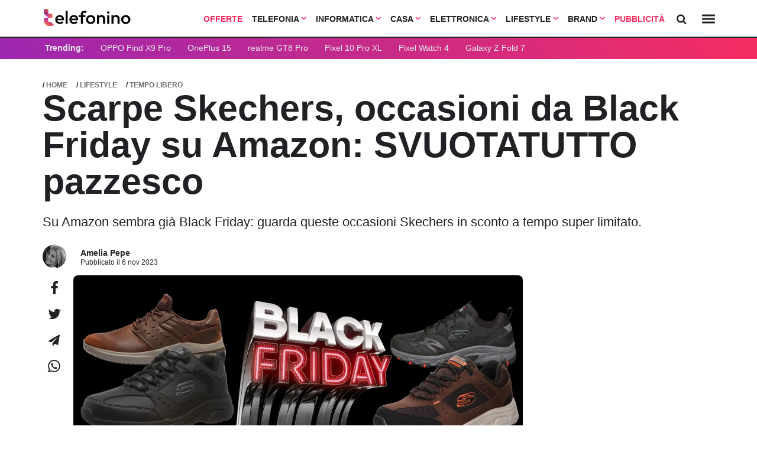

--- FILE ---
content_type: text/html; charset=UTF-8
request_url: https://www.telefonino.net/notizie/scarpe-skechers-occasioni-da-black-friday-su-amazon-svuotatutto-pazzesco/
body_size: 34361
content:



<!DOCTYPE html>
<html data-theme="light">
<head>

  <meta charset="utf-8" />
  <meta http-equiv="X-UA-Compatible" content="IE=edge,chrome=1" />
  <meta name="viewport" content="width=device-width,initial-scale=1" />
  <meta name="viewport" content="width=device-width, user-scalable=no" />

 

  <meta name="verify-admitad" content="9a1c271dff" /> 
  <link rel="preload" as="script" href="/app/themes/telefonino/scripts/main0_0_470.js" crossorigin />
  <link rel="icon" href="/app/themes/telefonino/assets/logo/tn_icon.svg" type="image/svg+xml">




  <link rel="preconnect" href="https://fonts.googleapis.com">
  <link rel="preconnect" href="https://fonts.gstatic.com" crossorigin>
  <link
      rel="preload"
      href="https://fonts.googleapis.com/css2?family=Outfit:wght@400;700&display=optional"
      as="style"
      onload="this.onload=null;this.rel='stylesheet'"
  />
  <noscript>
      <link
          href="https://fonts.googleapis.com/css2?family=Outfit:wght@400;700&display=optional"
          rel="stylesheet"
          type="text/css"
      />
  </noscript>



  
  <link rel="preload" as="style" href="/app/themes/telefonino/styles/core/core0_0_470.css" onload="this.onload=null;this.rel='stylesheet'">

  <link rel="stylesheet" href="/app/themes/telefonino/styles/core/core0_0_470.css">


  
    
  
    

      
  
  <meta name='robots' content='index, follow, max-image-preview:large, max-snippet:-1, max-video-preview:-1' />

	<!-- This site is optimized with the Yoast SEO Premium plugin v25.9 (Yoast SEO v25.9) - https://yoast.com/wordpress/plugins/seo/ -->
	<title>Scarpe Skechers, occasioni da Black Friday su Amazon: SVUOTATUTTO pazzesco</title>
	<meta name="description" content="Su Amazon sembra già Black Friday: guarda queste occasioni Skechers in sconto a tempo super limitato." />
	<meta property="og:locale" content="it_IT" />
	<meta property="og:type" content="article" />
	<meta property="og:title" content="Scarpe Skechers, occasioni da Black Friday su Amazon: SVUOTATUTTO pazzesco" />
	<meta property="og:description" content="Su Amazon sembra già Black Friday: guarda queste occasioni Skechers in sconto a tempo super limitato." />
	<meta property="og:url" content="https://www.telefonino.net/notizie/scarpe-skechers-occasioni-da-black-friday-su-amazon-svuotatutto-pazzesco/" />
	<meta property="og:site_name" content="telefonino.net" />
	<meta property="article:publisher" content="https://www.facebook.com/pg/telefonino.net/" />
	<meta property="article:modified_time" content="2023-11-06T20:21:34+00:00" />
	<meta property="og:image" content="https://www.telefonino.net/app/uploads/2023/11/black-friday-Skechers-Amazon.jpg" />
	<meta property="og:image:width" content="2160" />
	<meta property="og:image:height" content="848" />
	<meta property="og:image:type" content="image/jpeg" />
	<meta name="twitter:card" content="summary_large_image" />
	<meta name="twitter:label1" content="Est. reading time" />
	<meta name="twitter:data1" content="4 minuti" />
	<script type="application/ld+json" class="yoast-schema-graph">{"@context":"https://schema.org","@graph":[{"@type":"WebPage","@id":"https://www.telefonino.net/notizie/scarpe-skechers-occasioni-da-black-friday-su-amazon-svuotatutto-pazzesco/","url":"https://www.telefonino.net/notizie/scarpe-skechers-occasioni-da-black-friday-su-amazon-svuotatutto-pazzesco/","name":"Scarpe Skechers, occasioni da Black Friday su Amazon: SVUOTATUTTO pazzesco","isPartOf":{"@id":"https://www.telefonino.net/#website"},"primaryImageOfPage":{"@id":"https://www.telefonino.net/notizie/scarpe-skechers-occasioni-da-black-friday-su-amazon-svuotatutto-pazzesco/#primaryimage"},"image":{"@id":"https://www.telefonino.net/notizie/scarpe-skechers-occasioni-da-black-friday-su-amazon-svuotatutto-pazzesco/#primaryimage"},"thumbnailUrl":"https://www.telefonino.net/app/uploads/2023/11/black-friday-Skechers-Amazon.jpg","datePublished":"2023-11-06T15:02:15+00:00","dateModified":"2023-11-06T20:21:34+00:00","description":"Su Amazon sembra già Black Friday: guarda queste occasioni Skechers in sconto a tempo super limitato.","breadcrumb":{"@id":"https://www.telefonino.net/notizie/scarpe-skechers-occasioni-da-black-friday-su-amazon-svuotatutto-pazzesco/#breadcrumb"},"inLanguage":"it-IT","potentialAction":[{"@type":"ReadAction","target":["https://www.telefonino.net/notizie/scarpe-skechers-occasioni-da-black-friday-su-amazon-svuotatutto-pazzesco/"]}]},{"@type":"ImageObject","inLanguage":"it-IT","@id":"https://www.telefonino.net/notizie/scarpe-skechers-occasioni-da-black-friday-su-amazon-svuotatutto-pazzesco/#primaryimage","url":"https://www.telefonino.net/app/uploads/2023/11/black-friday-Skechers-Amazon.jpg","contentUrl":"https://www.telefonino.net/app/uploads/2023/11/black-friday-Skechers-Amazon.jpg","width":2160,"height":848},{"@type":"BreadcrumbList","@id":"https://www.telefonino.net/notizie/scarpe-skechers-occasioni-da-black-friday-su-amazon-svuotatutto-pazzesco/#breadcrumb","itemListElement":[{"@type":"ListItem","position":1,"name":"Home","item":"https://www.telefonino.net/"},{"@type":"ListItem","position":2,"name":"Notizie","item":"https://www.telefonino.net/notizie/"},{"@type":"ListItem","position":3,"name":"Scarpe Skechers, occasioni da Black Friday su Amazon: SVUOTATUTTO pazzesco"}]},{"@type":"WebSite","@id":"https://www.telefonino.net/#website","url":"https://www.telefonino.net/","name":"telefonino.net","description":"telefonino.net, dimensione mobile","potentialAction":[{"@type":"SearchAction","target":{"@type":"EntryPoint","urlTemplate":"https://www.telefonino.net/?s={search_term_string}"},"query-input":{"@type":"PropertyValueSpecification","valueRequired":true,"valueName":"search_term_string"}}],"inLanguage":"it-IT"}]}</script>
	<!-- / Yoast SEO Premium plugin. -->


<link rel="https://api.w.org/" href="https://www.telefonino.net/wp-json/" /><link rel="alternate" title="oEmbed (JSON)" type="application/json+oembed" href="https://www.telefonino.net/wp-json/oembed/1.0/embed?url=https%3A%2F%2Fwww.telefonino.net%2Fnotizie%2Fscarpe-skechers-occasioni-da-black-friday-su-amazon-svuotatutto-pazzesco%2F" />
<link rel="alternate" title="oEmbed (XML)" type="text/xml+oembed" href="https://www.telefonino.net/wp-json/oembed/1.0/embed?url=https%3A%2F%2Fwww.telefonino.net%2Fnotizie%2Fscarpe-skechers-occasioni-da-black-friday-su-amazon-svuotatutto-pazzesco%2F&#038;format=xml" />
      <meta name="onesignal" content="wordpress-plugin"/>
            <script>

      window.OneSignal = window.OneSignal || [];

      OneSignal.push( function() {
        OneSignal.SERVICE_WORKER_UPDATER_PATH = "OneSignalSDKUpdaterWorker.js.php";
                      OneSignal.SERVICE_WORKER_PATH = "OneSignalSDKWorker.js.php";
                      OneSignal.SERVICE_WORKER_PARAM = { scope: "/" };
        OneSignal.setDefaultNotificationUrl("https://www.telefonino.net/wp");
        var oneSignal_options = {};
        window._oneSignalInitOptions = oneSignal_options;

        oneSignal_options['wordpress'] = true;
oneSignal_options['appId'] = '9acb1d2b-47bd-4bda-ad15-eb195af6104c';
oneSignal_options['allowLocalhostAsSecureOrigin'] = true;
oneSignal_options['welcomeNotification'] = { };
oneSignal_options['welcomeNotification']['title'] = "Telefonino.net";
oneSignal_options['welcomeNotification']['message'] = "Grazie per aver abilitato le notifiche";
oneSignal_options['welcomeNotification']['url'] = "https://www.telefonino.net";
oneSignal_options['path'] = "https://www.telefonino.net/app/plugins/onesignal-free-web-push-notifications/sdk_files/";
oneSignal_options['safari_web_id'] = "web.com.blazemedia.webpush";
oneSignal_options['persistNotification'] = true;
oneSignal_options['promptOptions'] = { };
oneSignal_options['promptOptions']['actionMessage'] = "Vorremmo inviarti notifiche sulle ultime novità pubblicate da questo sito";
oneSignal_options['promptOptions']['exampleNotificationTitleDesktop'] = "Notifica di esempio";
oneSignal_options['promptOptions']['exampleNotificationMessageDesktop'] = "Le notifiche appariranno sul tuo computer";
oneSignal_options['promptOptions']['exampleNotificationTitleMobile'] = "Notifica di esempio";
oneSignal_options['promptOptions']['exampleNotificationMessageMobile'] = "Le notifiche appariranno sul tuo smartphone";
oneSignal_options['promptOptions']['exampleNotificationCaption'] = "Potrai disabilitare le notifiche in qualsiasi momento";
oneSignal_options['promptOptions']['acceptButtonText'] = "CONTINUA";
oneSignal_options['promptOptions']['cancelButtonText'] = "NO GRAZIE";
oneSignal_options['promptOptions']['siteName'] = "https://www.telefonino.net";
oneSignal_options['promptOptions']['autoAcceptTitle'] = "Accetta";
                OneSignal.init(window._oneSignalInitOptions);
                OneSignal.showSlidedownPrompt();      });

      function documentInitOneSignal() {
        var oneSignal_elements = document.getElementsByClassName("OneSignal-prompt");

        var oneSignalLinkClickHandler = function(event) { OneSignal.push(['registerForPushNotifications']); event.preventDefault(); };        for(var i = 0; i < oneSignal_elements.length; i++)
          oneSignal_elements[i].addEventListener('click', oneSignalLinkClickHandler, false);
      }

      if (document.readyState === 'complete') {
           documentInitOneSignal();
      }
      else {
           window.addEventListener("load", function(event){
               documentInitOneSignal();
          });
      }
    </script>
<style title="affiliation">.blz_grid { box-sizing: border-box; display: -webkit-flex; display: -ms-flexbox; display: -webkit-box; display: flex; -webkit-flex: 0 1 auto; -ms-flex: 0 1 auto; -webkit-box-flex: 0; flex: 0 1 auto; -webkit-flex-direction: row; -ms-flex-direction: row; -webkit-box-orient: horizontal; -webkit-box-direction: normal; flex-direction: row; -webkit-flex-wrap: wrap; -ms-flex-wrap: wrap; flex-wrap: wrap; margin: 0 -12px 0 -12px; } .blz_grid.blz_grid-nogutter { margin: 0; } .blz_grid.blz_grid-nogutter > .blz_col { padding: 0; } .blz_col { box-sizing: border-box; -webkit-flex: 0 0 auto; -ms-flex: 0 0 auto; flex: 0 0 auto; -webkit-flex-grow: 1; -ms-flex-positive: 1; -webkit-box-flex: 1; flex-grow: 1; -ms-flex-preferred-size: 0; -webkit-flex-basis: 0; flex-basis: 0; max-width: 100%; min-width: 0; padding: 0 12px 0 12px; } .blz_col-align-top { -webkit-align-self: flex-start; -ms-flex-item-align: start; align-self: flex-start; } .blz_col-align-bottom { align-self: flex-end; } .blz_col-align-middle { -webkit-align-self: center; -ms-flex-item-align: center; align-self: center; } .blz_col-top { justify-content: flex-start !important; flex-direction: column; display: flex; } .blz_col-bottom { justify-content: flex-end !important; flex-direction: column; display: flex; } .blz_col-middle { justify-content: center; flex-direction: column; display: flex; } .blz_grid-start { -webkit-box-pack: start; -ms-flex-pack: start; justify-content: flex-start; } .blz_grid-center { -webkit-box-pack: center; -ms-flex-pack: center; justify-content: center; } .blz_grid-end { -webkit-box-pack: end; -ms-flex-pack: end; justify-content: flex-end; } .blz_grid-around { justify-content: space-around; } .blz_grid-between { -webkit-box-pack: justify; -ms-flex-pack: justify; justify-content: space-between; } .blz_col-first { -webkit-box-ordinal-group: 0; -ms-flex-order: -1; order: -1; } .blz_col-last { -webkit-box-ordinal-group: 2; -ms-flex-order: 1; order: 1; } .blz_grid-reverse { -webkit-box-orient: horizontal; -webkit-box-direction: reverse; -ms-flex-direction: row-reverse; flex-direction: row-reverse; } .blz_col-fixed { flex: initial; } .blz_col-grow-2 { flex-grow: 2; } .blz_col-grow-3 { flex-grow: 3; } .blz_col-grow-4 { flex-grow: 4; } .blz_col-grow-5 { flex-grow: 5; } .blz_col-grow-6 { flex-grow: 6; } .blz_col-grow-7 { flex-grow: 7; } .blz_col-grow-8 { flex-grow: 8; } .blz_col-grow-9 { flex-grow: 9; } .blz_col-grow-10 { flex-grow: 10; } .blz_col-grow-11 { flex-grow: 11; } .blz_col-1 { -ms-flex-preferred-size: 8.33333%; -webkit-flex-basis: 8.33333%; flex-basis: 8.33333%; max-width: 8.33333%; } .blz_col-2 { -ms-flex-preferred-size: 16.66667%; -webkit-flex-basis: 16.66667%; flex-basis: 16.66667%; max-width: 16.66667%; } .blz_col-3 { -ms-flex-preferred-size: 25%; -webkit-flex-basis: 25%; flex-basis: 25%; max-width: 25%; } .blz_col-4 { -ms-flex-preferred-size: 33.33333%; -webkit-flex-basis: 33.33333%; flex-basis: 33.33333%; max-width: 33.33333%; } .blz_col-5 { -ms-flex-preferred-size: 41.66667%; -webkit-flex-basis: 41.66667%; flex-basis: 41.66667%; max-width: 41.66667%; } .blz_col-6 { -ms-flex-preferred-size: 50%; -webkit-flex-basis: 50%; flex-basis: 50%; max-width: 50%; } .blz_col-7 { -ms-flex-preferred-size: 58.33333%; -webkit-flex-basis: 58.33333%; flex-basis: 58.33333%; max-width: 58.33333%; } .blz_col-8 { -ms-flex-preferred-size: 66.66667%; -webkit-flex-basis: 66.66667%; flex-basis: 66.66667%; max-width: 66.66667%; } .blz_col-9 { -ms-flex-preferred-size: 75%; -webkit-flex-basis: 75%; flex-basis: 75%; max-width: 75%; } .blz_col-10 { -ms-flex-preferred-size: 83.33333%; -webkit-flex-basis: 83.33333%; flex-basis: 83.33333%; max-width: 83.33333%; } .blz_col-11 { -ms-flex-preferred-size: 91.66667%; -webkit-flex-basis: 91.66667%; flex-basis: 91.66667%; max-width: 91.66667%; } .blz_col-12 { -ms-flex-preferred-size: 100%; -webkit-flex-basis: 100%; flex-basis: 100%; max-width: 100%; } @media only screen and (max-width: 480px) { .blz_col-sm { flex: 100%; max-width: 100%; } } @media only screen and (max-width: 624px) { .blz_col-md { flex: 100%; max-width: 100%; } } @media only screen and (max-width: 744px) { .blz_col-lg { flex: 100%; max-width: 100%; } } @media only screen and (min-width: 1060px) { .width_0 { max-width: 120px; } .width_1 { max-width: 160px; } .width_2 { max-width: 260px; } }[data-blz-style=default] { --font: Arial, Helvetica, sans-serif; --table_color: #323232; --table_light: #fff; --table_dark: #f3f4f8; --table_border: #dfe3ed; --primary: #f52d61; --grey-1: #dfe3ed; --grey-2: #606b71; --cta_background: #10b981; --cta_color: #ffffff; --link_color: #2d70f5; --heading_background:#292929; --heading_color: #ffffff; --boxed: 860px; --border: 1px solid var(--table_border); --bradius: 6px; --star-size: 18px; --star-size-mb: 26px; --star-color: #dfe3ed; --star-background: #fc0; --pad1: 12px; --pad05: calc(var(--pad1)/2); --pad2: calc(var(--pad1)*2); } .blz_button { font-family: var(--font); box-sizing: border-box; text-decoration: none; background: var(--primary); border-radius: var(--bradius); color: var(--cta_color); display: inline-block; min-width: 160px; margin: var(--pad2) auto; padding: var(--pad2) var(--pad2); line-height: 1px; } @media only screen and (max-width: 480px){ .blz_button { display: block; width: 100%!important; white-space: normal; height: auto; padding: var(--pad1); line-height: 1; } }[data-blz-table=default] { --font: Arial, Helvetica, sans-serif; --navbar-height: 64px; --navbar-height-mobile: 50px; --table_color: #323232; --table_light: #fff; --table_dark: #f3f4f8; --table_border: #dfe3ed; --primary: #f52d61; --grey-1: #dfe3ed; --grey-2: #606b71; --cta_background: #10b981; --cta_color: #ffffff; --link_color: #2d70f5; --heading_background: #292929; --heading_color: #ffffff; --boxed: 860px; --border: 1px solid var(--table_border); --bradius: 6px; --star-size: 18px; --star-size-mb: 26px; --star-color: #dfe3ed; --star-background: #fc0; --pad1: 12px; --pad05: calc(var(--pad1)/2); --pad2: calc(var(--pad1)*2); --card-shadow: 0 6px 20px rgba(200,220,227,.4); } [data-format="bank_card"] { --background: #ffffff; --border-color: #d7def0; --bradius: 12px; --shadow: 0 -1px 2px rgba(24,28,71,.04), 0 2px 4px rgba(24,28,71,.1); --pad1: 5px; --pad2: 20px; --font: Arial, Helvetica, sans-serif; --card-color: #323232; --link_color: #2d70f5; --cta_color: #10b981; --text0: 12px; --text1: 14px; --circle: 20px; } .blz_table * { box-sizing: border-box; } .blz_table { font-family: var(--font); margin: var(--pad1) auto; max-width: var(--boxed); border: 1px solid var(--ct_border); } ul.blz_table_list { padding: 0; margin: 0; list-style-type: disc; font-weight: 400; padding-left: var(--pad1); } ul.blz_table_list li { padding: 0; background: 0 0; text-align: left; line-height: 14px !important; font-size: 14px !important; box-shadow: none; } .blz_stars { --percent: calc(var(--rating) / 50 * 100%); display: inline-block; font-size: var(--star-size); font-family: Times; line-height: 1; } @media screen and (max-width: 600px) { .blz_stars { font-size: var(--star-size-mb); } } .blz_stars::before { content: '★★★★★'; letter-spacing: 2px; background: linear-gradient(90deg, var(--star-background) var(--percent), var(--star-color) var(--percent)); -webkit-background-clip: text; -webkit-text-fill-color: transparent; } .blz_col-rating { min-width: 120px; } .blz_col_logo { min-width: 140px; text-align: center; } .blz_col-cta { min-width: 180px; } @media screen and (max-width: 600px) { .blz_col-rating, .blz_col-logo, .blz_col-cta { min-width: initial; } } .blz_table_card { color: var(--table_color); max-width: 100%; display: block; padding: 0 var(--pad1); font-family: inherit; } @media screen and (max-width: 600px) { .blz_table_card { background-color: initial; padding: 0; } } .blz_table_card .blz_col { color: var(--table_color); } .blz_table_card .blz_row:nth-child(even) .blz_grid { background-color: var(--table_dark); } .blz_table_card .blz_grid .blz_col { text-align: center; } .blz_table_card .blz_grid .br_1 { border-right: var(--border); } .blz_table_card .blz_grid .bb_1 { border-bottom: var(--border); } .blz_table_card .blz_grid a.demo_account { font-size: 14px; color: var(--link_color); text-decoration: underline; font-weight: 700; } .blz_table_card .blz_grid .commissioni { max-width: 60px; margin: auto; } .blz_table_card .blz_grid .blz_product_title { margin-bottom: var(--pad05); font-weight: 700; } .blz_table_card .blz_grid .general_description { text-align: left; } .blz_table_card .rating-star { margin: auto; margin-top: -var(--pad05); margin-bottom: var(--pad1); } .blz_table_card .rating-star a.review_link { font-size: 14px; line-height: 1; display: block; font-weight: 700; max-width: 100px; color: var(--primary); margin: auto; text-decoration: underline; } .blz_table_card .rating_image img { height: 65px; object-fit: contain; box-shadow: none; } .blz_table_card .rating_image img.physical_product { height: 120px; } .blz_table_card .blz_table_description { font-size: 14px; font-weight: 400; border-left: 1px solid var(--table_border); border-right: 1px solid var(--table_border); } .blz_table_card .blz_table_description .blz_col { padding: var(--pad1); position: relative; } .blz_table_card .blz_table_description .blz_col span { color: var(--grey-2); display: none; } .blz_table_card .blz_table_description .blz_col .btn { min-height: 34px; } .blz_table_card .blz_table_description .blz_col .rank_index { background: var(--grey-1); position: absolute; top: var(--pad1); left: var(--pad1); color: white; height: 20px; width: 40px; border-radius: 20px; display: flex; align-items: center; justify-content: center; font-weight: 700; } .blz_table_card .blz_table_description .blz_col .rank_index.heading { background: none; height: auto; font-size: 19px; top: 5px; } .blz_table_card .rating_cta .btn { border: 0; border-radius: var(--bradius); display: inline-block; min-width: 120px; width: 90%; margin: auto; padding: var(--pad1) var(--pad1); font-weight: 400; text-decoration: none; } .blz_table_card .rating_cta .btn.primary { background-color: var(--cta_background); border: 2px solid var(--cta_background); color: var(--cta_color); } .blz_table_card .rating_cta .btn.ghost { color: var(--grey-2); margin-top: var(--pad05); border: 2px solid; } .disclaimer_small { font-size: 11px; margin-bottom: 6px; font-style: italic; text-align: left; line-height: 1; } .blz_grid.row { border-left: var(--border); border-right: var(--border); } .rating-header .blz_table_description.heading { font-weight: 700; } .blz_heading { background: var(--heading_background); padding: var(--pad05) 0; margin: 0 0; } .blz_heading .blz_col { color: var(--heading_color); font-size: 12px; font-weight: 700; text-align: center; } @media screen and (max-width: 600px) { .blz_table_card .blz_grid { padding: 0; margin: var(--pad1) auto; margin-bottom: var(--pad1); background-color: var(--table_light); border-radius: var(--bradius); } .blz_table_card .blz_row:nth-child(even) .blz_grid { background-color: var(--table_light); } .blz_table_card .blz_grid .br_1, .blz_table_card .blz_grid .bb_1 { border: 0; } .blz_table_card .blz_grid .commissioni, .blz_table_card .rating-star a.review_link { max-width: 100%; } .blz_table_card .blz_grid .blz_product_title { margin-bottom: 0; } .blz_table_card .rating-star { padding-top: 4px; text-align: center; margin-bottom: var(--pad1); } .blz_table_card .rating_image img { height: 80px; } .blz_table_card .rating_image img.physical_product { height: 150px; } .blz_table_card .blz_table_description { text-align: center; margin: var(--pad1) auto; font-size: 14px; } .blz_table_card .blz_table_description .blz_col span { display: inline; } .blz_table_card .rating_cta { margin: auto; width: 80%; } .blz_grid.row { border: 0; } .blz_heading { display: none; } .blz_table_card .blz_table_description { border: 0; box-shadow: 0 0 4px var(--table_border); padding-bottom: var(--pad2); } .blz_table_procontro .blz_tabletitle.mtop { margin-top: var(--pad1); } ul.blz_table_list { margin: auto; display: inline-block; } .blz_table_description span { margin-bottom: var(--pad05); } } .blz_table_procontro { padding: var(--pad1); padding-bottom: var(--pad2); margin: var(--pad2) auto; border-radius: var(--bradius); background: var(--table_dark); } .blz_table_procontro .blz_tabletitle { font-weight: 700; text-align: left; border-bottom: 1px solid; padding-bottom: 8px; padding-left: 20px; color: var(--ct_color); } .blz_table_procontro ul { list-style-type: none; text-align: left; } .blz_table_procontro ul li { position: relative; font-size: 14px; line-height: 22px; font-weight: 700; margin: 6px 0; color: var(--ct_color); } .blz_table_procontro ul li:before { content: ''; display: inline-block; position: absolute; left: -16px; height: 25px; width: 8px; background-size: contain; background-repeat: no-repeat; background-position: center center; } .blz_table_procontro .blz_col_pro ul li::before { width: 12px; left: -20px; background-image: url('data:image/svg+xml;utf8,<svg xmlns="http://www.w3.org/2000/svg" viewBox="0 0 448 512"><path fill="%2318D1C4" d="M438.6 105.4C451.1 117.9 451.1 138.1 438.6 150.6L182.6 406.6C170.1 419.1 149.9 419.1 137.4 406.6L9.372 278.6C-3.124 266.1-3.124 245.9 9.372 233.4C21.87 220.9 42.13 220.9 54.63 233.4L159.1 338.7L393.4 105.4C405.9 92.88 426.1 92.88 438.6 105.4H438.6z"/></svg>'); } .blz_table_procontro .blz_col_contro ul li::before { background-image: url('data:image/svg+xml;utf8,<svg xmlns="http://www.w3.org/2000/svg" viewBox="0 0 320 512"><path fill="%23cd5c5c" d="M310.6 361.4c12.5 12.5 12.5 32.75 0 45.25C304.4 412.9 296.2 416 288 416s-16.38-3.125-22.62-9.375L160 301.3L54.63 406.6C48.38 412.9 40.19 416 32 416S15.63 412.9 9.375 406.6c-12.5-12.5-12.5-32.75 0-45.25l105.4-105.4L9.375 150.6c-12.5-12.5-12.5-32.75 0-45.25s32.75-12.5 45.25 0L160 210.8l105.4-105.4c12.5-12.5 32.75-12.5 45.25 0s12.5 32.75 0 45.25l-105.4 105.4L310.6 361.4z"/></svg>'); } /* .blz_table_card.carte_conti .table_title { font-weight: 600; font-size: 21px; font-family: inherit; text-align: left; margin: 0; } .blz_table_card.carte_conti .table_description { text-align: left; padding: 12px; padding-top: 0; } .blz_table_card.carte_conti .table_description p { margin: 6px 0 !important; font-size: 16px !important; line-height: 18px !important; } .blz_table_card.carte_conti .blz_table_description { border-top: 1px solid var(--table_border); padding: var(--pad1); } */ /* versus table */ .blz_table_versus table { margin: 0 !important; } .blz_table_versus { margin: var(--pad2) auto var(--pad3); } .blz_table_card.carte_conti .rating_cta { display: flex; } @media only screen and (max-width : 920px) { .blz_table_versus { display: block !important; overflow-x: scroll; white-space: nowrap; padding: 0 var(--pad05); margin: 0; } } .blz_table_versus .rating_star { margin-top: -6px; } .blz_table_versus .blz_versus_bar { background: var(--table_light); position: sticky; top: var(--navbar-height); z-index: 300; padding: var(--pad1); margin: 0; } @media only screen and (max-width : 920px) { .blz_table_versus .blz_versus_bar { top: 0; } } .blz_table_versus .blz_versus_bar .blz_vs_image_small img { object-fit: cover; object-position: top; margin: auto; width: 100%; } @media only screen and (max-width : 920px) { .blz_table_versus .blz_versus_bar .blz_vs_image_small img { margin: auto; } } .blz_table_versus .blz_versus_bar .blz_vs_title_small { font-weight: 700; font-size: 15px; } @media only screen and (max-width : 920px) { .blz_table_versus .blz_versus_bar .blz_vs_title_small { text-align: left; font-size: 14px; } } .blz_table_versus .blz_versus_bar .blz_col.blz_col-fixed { flex: initial; padding: 0; margin: auto; } .blz_table_versus .blz_grid.blz_tables { margin: 0; } .blz_table_versus .blz_grid.blz_tables .blz_col { padding: 0; } .blz_table_versus .blz_table.blz_table-striped tbody tr, .blz_table_versus .blz_table.blz_table-striped tbody td { border: 0; } .blz_table_versus .blz_table.blz_table-striped tbody tr:nth-of-type(odd) { background: #f3f4f8; } .blz_table_versus .blz_table.blz_table-striped tbody tr:nth-of-type(even) { background: white; } .blz_table_versus td.spec-data.nopull { text-align: left; position: relative; width: 25%; min-height: 42px; height: auto; line-height: 28px; padding: 6px; } .blz_table_versus td.spec-data.nopull p { margin: 0 !important; font-size: 14px !important; } .blz_table_versus td.spec-data.nopull span.title { font-weight: 700; display: block; } .blz_table_versus td.spec-data.nopull i.data-no, .blz_table_versus td.spec-data.nopull i.data-yes { display: inline-block; left: initial; right: initial; margin-top: initial; position: relative; vertical-align: -2px; } @media only screen and (max-width : 920px) { .blz_table_versus .blz_grid.blz_versus_bar, .blz_table_versus .blz_grid.blz_tables { display: block !important; } .blz_table_versus .blz_col-full-mb { vertical-align: top !important; float: none !important; display: inline-block !important; white-space: normal !important; width: 200px !important; min-width: 200px !important; } .blz_table_versus .rating_star .blz_stars { font-size: 18px; } } .blz_table_versus .blz_cta { text-align: left; padding: var(--pad1); padding-top: var(--pad05); } .blz_table_versus .blz_cta a.btn { padding: 8px 12px; color: white; display: inline-block; font-size: 13px; border-radius: var(--bradius); font-weight: 700; background: var(--primary); } .blz_table_versus .blz_cta a.btn.green { background: var(--cta_background); } .blz_table_versus .blz_cta a.btn.ghost { color: var(--link_blz_color); text-decoration: underline; padding: 0 6px; } .blz_table_disclaimer { display: block; margin: var(--pad1) auto; max-width: var(--boxed); font-family: var(--font); font-size: 13px; color: var(--table_color); font-weight: 700; } i.data-yes { width: 14px; height: 14px; right: 0; left: 0; margin-top: -2px; position: absolute; display: block; background-position: left; background-repeat: no-repeat; background-image: url('data:image/svg+xml;utf8,<svg xmlns="http://www.w3.org/2000/svg" viewBox="0 0 448 512"><path fill="%231cc59d" d="M438.6 105.4C451.1 117.9 451.1 138.1 438.6 150.6L182.6 406.6C170.1 419.1 149.9 419.1 137.4 406.6L9.372 278.6C-3.124 266.1-3.124 245.9 9.372 233.4C21.87 220.9 42.13 220.9 54.63 233.4L159.1 338.7L393.4 105.4C405.9 92.88 426.1 92.88 438.6 105.4H438.6z"/></svg>'); } i.data-no { width: 14px; height: 16px; display: block; right: auto; left: calc(50% - 7px); margin-top: 1px; position: absolute; background-position: left; background-repeat: no-repeat; background-image: url('data:image/svg+xml;utf8,<svg xmlns="http://www.w3.org/2000/svg" viewBox="0 0 320 512"><path fill="%23cd5c5c" d="M310.6 361.4c12.5 12.5 12.5 32.75 0 45.25C304.4 412.9 296.2 416 288 416s-16.38-3.125-22.62-9.375L160 301.3L54.63 406.6C48.38 412.9 40.19 416 32 416S15.63 412.9 9.375 406.6c-12.5-12.5-12.5-32.75 0-45.25l105.4-105.4L9.375 150.6c-12.5-12.5-12.5-32.75 0-45.25s32.75-12.5 45.25 0L160 210.8l105.4-105.4c12.5-12.5 32.75-12.5 45.25 0s12.5 32.75 0 45.25l-105.4 105.4L310.6 361.4z"/></svg>'); } .table_bank { max-width: 680px; background: var(--background); margin: auto; border: 1px solid var(--border-color); border-radius: var(--bradius); box-shadow: var(--shadow); padding: var(--pad2) var(--pad2); font-family: var(--font); color: var(--card-color); -webkit-font-smoothing: antialiased; -moz-osx-font-smoothing: grayscale; } .table_bank .blz_table_description, .table_bank .bb_1 { border: 0 !important; } .table_bank .card_logo a { display: block; } .table_bank .card_logo a img { width: 100% !important; max-width: 218px !important; } .table_bank .rating_cta { display: block !important; } .table_bank .rating_cta .btn.primary { padding: 12px; color: white; width: 100% !important; } .table_bank .rating_cta .ghost { padding: 0; border: 0; color: var(--link_color); min-height: initial; font-size: 12px; min-width: initial; width: initial; text-align: left; width: auto; text-decoration: none; display: block; margin-left: 3px; margin-top: -2px; } .table_bank .blz_score { font-size: 28px; font-weight: 700; letter-spacing: -.25; padding: 0 !important; } .table_bank .table_description p { margin: 0 !important; font-size: 14px !important; font-family: var(--font) !important; line-height: 18px !important; } .table_bank .blz_table_card .blz_grid .bb_1 { margin: 0 !important; padding: 0 !important; } .table_bank .col_fixed { width: 100%; max-width: 240px; } .table_bank .table_title { margin: 0 !important; margin-top: -6px !important; font-size: 18px !important; text-align: left; font-weight: 700; } .table_bank .blz_rating_container { border: 1px solid var(--border-color); border-radius: var(--bradius); align-items: center; margin: 0 !important; margin-bottom: 12px !important; height: 44px; padding: 5px; } .table_bank .rating_star { padding: 0 !important; text-align: left !important; } .table_bank .table_description { text-align: left !important; } .table_bank .card_grid { margin: 0; } [data-format="widget"] { --border-color: #d7def0; --bradius: 12px; --shadow: 0 -1px 2px rgba(24,28,71,.04), 0 2px 4px rgba(24,28,71,.1); --pad1: 10px; --pad2: 20px; --font: Arial, Helvetica, sans-serif; --card-color: #323232; --link_color: #2d70f5; --cta_color: #10b981; --text0: 12px; --text1: 14px; --circle: 20px; } [data-format="promo"] { --border-color: #d7def0; --bradius: 12px; --shadow: 0 -1px 2px rgba(24,28,71,.04), 0 2px 4px rgba(24,28,71,.1); --pad1: 10px; --pad2: 20px; --font: Arial, Helvetica, sans-serif; --card-color: #323232; --link_color: #2d70f5; --cta_color: #10b981; --text0: 12px; --text1: 14px; --text2: 21px; --circle: 20px; } .blz_widget, .blz_promo{ margin: var(--pad2) auto; max-width: 780px; } /* @media screen and (max-width: 600px) { .blz_widget .blz_row>:first-child { display: block !important; overflow-x: scroll; overflow-y: hidden; white-space: nowrap; padding: 0 12px; margin: 0 -18px; } .blz_widget .blz_row>:first-child::-webkit-scrollbar { display: none; } .blz_widget .blz_row>:first-child .blz_col { vertical-align: top; float: none; display: inline-block; white-space: normal; width: 260px; min-width: 260px; padding-left: 6px; padding-right: 6px; } } */ @media screen and (max-width: 600px) { .blz_widget>:first-child { display: block !important; overflow-x: scroll; overflow-y: hidden; white-space: nowrap; padding: 0 12px; margin: 0 -18px; } .blz_widget>:first-child::-webkit-scrollbar { display: none; } .blz_widget>:first-child .blz_col { vertical-align: top; float: none; display: inline-block; white-space: normal; width: 260px; min-width: 260px; padding-left: 6px; padding-right: 6px; } } .blz_cardlink { display: block; position: relative; cursor: pointer; } .blz_card { border: 1px solid var(--border-color); border-radius: var(--bradius); box-shadow: var(--shadow); padding: var(--pad2); font-family: var(--font); color: var(--card-color); -webkit-font-smoothing: antialiased; -moz-osx-font-smoothing: grayscale; } .blz_card.amz { position: relative; } .blz_card.amz .prime_badge { position: absolute; right: 24px; top: 12px; } .blz_card.amz .prime_badge.mobile { display: none; } .blz_card.amz .prime_badge span { font-size: 11px; margin-right: 0; vertical-align: 9px; } .blz_card.amz .prime_badge img { max-width: 51px; } .blz_card.amz .prime_badge.mobile { position: relative; } .blz_card_title { font-weight: 700; font-size: var(--text1); display: flex; align-items: center; } .blz_promo .blz_card_title { font-weight: 700; font-size: var(--text2); display: flex; align-items: center; } .blz_card_title span { font-weight: 700; background: var(--link_color); color: white; margin-right: 6px; border-radius: var(--circle); height: var(--circle); width: var(--circle); display: flex; align-items: center; justify-content: center; } .blz_card_image { max-width: 130px; margin: var(--pad1) auto ; height: 80px; display: flex; align-items: center; } .blz_card_image img { max-width: 100% !important; height: auto !important; max-height: 65px !important; } .blz_promo .blz_card_image img { max-height: 85px !important; } .blz_card_cta { background: var(--cta_color); color: white; font-weight: 700; padding: 15px var(--pad1); border-radius: var(--bradius); text-align: center; font-size: var(--text1); box-shadow: var(--shadow); } @media screen and (max-width: 600px) { .blz_card_cta { margin-top: var(--pad2); } .blz_card.amz .prime_badge { display: none; } .blz_card.amz .prime_badge.mobile { display: block; top: initial; right: initial; } .blz_card.amz .prime_badge.mobile span{ font-size: 11px; margin-right: 0; vertical-align: 9px; font-weight: initial; background: initial; color: var(--card-color); height: initial; width: initial; display: initial; } } .blz_card_info { margin: var(--pad2) 0; font-size: var(--text1); text-align: center; } .blz_info_container span { color: #333; font-size: var(--text0); font-weight: 900; display: block; } .blz_info_container hr { border: 0; height: 0; border-top: 1px solid rgba(0, 0, 0, 0.1); border-bottom: 1px solid rgba(255, 255, 255, 0.3); max-width: 120px; margin: var(--pad1) auto; } .blz_card.amz .blz_card_title p { color: #007185 !important; font-size: 16px !important; line-height: 18px !important; margin: 0 0 6px !important; font-weight: 700 !important; } .blz_card.ebay .blz_card_title p{ color: #000 !important; font-size: 16px; margin: 0 0 6px; font-weight: 700 !important; } .blz_card.amz .blz_card_cta { background: #ffd814 !important; color: var(--card-color); padding: 8px 24px; box-shadow: 0 2px 5px 0 rgba(213,217,217,.5); border-radius: 60px; font-weight: 400; } .blz_card.ebay .blz_card_cta { background: #3665f3 !important; color: white; padding: 8px 24px; box-shadow: 0 2px 5px 0 rgba(213,217,217,.5); border-radius: 60px; font-weight: 400; } .blz_card.amz .blz_card_cta span, .blz_card.ebay .blz_card_cta span { vertical-align: -2px; margin-left: 12px; } .blz_card.ebay .blz_card_cta svg { filter: invert(1); } svg.blz_amz_logo, svg.blz_ebay_logo { width: 100%; max-width: 80px; margin-left: -6px; margin-bottom: -8px; } svg.blz_ebay_logo { margin-left: -12px; margin-bottom: -4px; } .blz_card_bottom { display: flex; align-items: center; justify-content: space-between; } .blz_price_container span { font-size: 14px; margin-right: 6px; vertical-align: middle; } .blz_price { font-size: 22px !important; } .blz_price small { vertical-align: top; display: inline-block; font-size: 12px; padding-left: 2px; } .blz_price_full { text-decoration: line-through; color: #929292; } .blz_price_discount { color: #cc0c39; } .blz_price_container .blz_price_full, .blz_price_container .blz_price_discount { display: none; } .blz_price_container.has-discount .blz_price_full, .blz_price_container.has-discount .blz_price_discount { display: initial; } .blz_card_image.amz img, .blz_card_image.ebay img { max-height: 110px !important; } .blz_widget .blz_card_image img { object-fit: contain; }[data-blz-table=default] {

    --table_color: #323232;
    --table_light: #fff;
    --table_dark: #f3f4f8;
    --table_border: #dfe3ed;

    --primary: #1cc59d;
    --grey-1: #dfe3ed;
    --grey-2: #abaab6;
    --cta_background: var(--primary);
    --cta_color: #ffffff;
    --link_color: #2d70f5;
    --heading_background: var(--grey-1);
    --heading_color: var(--table_color);

    --boxed: 800px;

    --border: 1px solid var(--table_border);
    --bradius: 12px;

    --star-size: 22px;
    --star-size-mb: 26px;
    --star-color: #dfe3ed;
    --star-background: #fc0;

    --pad1: 12px;
    --pad05: calc(var(--pad1)/2);
    --pad2: calc(var(--pad1)*2);
}

[data-blz-table=default],
[data-format="promo"],
[data-format="widget"] {
    @import url('https://fonts.googleapis.com/css2?family=Outfit&display=swap');
    --font: 'Outfit', sans-serif;
}


ul.blz_table_list li {
    padding: 0;
    background: 0 0;
    text-align: left;
    line-height: 14px !important;
    font-size: 14px !important;
    margin: 6px 0 !important;
    box-shadow: none;
}

.blz_table.blz_table_procontro {
    padding: 24px;
    border-radius: 12px;
}

.blz_table_procontro .blz_tabletitle.mobile {
	display: block !important;
}

.blz_table.blz_table_procontro ul li {
    font-size: 16px;
    margin: 8px 0;
    line-height: 24px;
}

.blz_button {
	background: #1cc59d !important;
	font-family: 'Outfit', sans-serif !important;
    text-decoration: none !important;
    border-radius: 8px;
    font-weight: 400 !important;
    color: #fff;
    display: inline-block;
    min-width: 160px;
    margin: 24px auto;
    padding: 16px 24px !important;
    line-height: 1 !important;
    box-shadow: -2px 3px 0 #61a494;
}

.blz_button:hover {
    color: #fff !important;
    background: #1ab892 !important;
}



.blz_table_card .rating_cta .btn {
    width: calc(100% - 24px);
}

i.data-yes, i.data-no {
    right: initial !important;
    position: relative !important;
    margin: auto !important;
    display: inline !important;
}

.blz_table_card.carte_conti .table_description p {
    line-height: 26px !important;
}

.blz_table_card .blz_grid a.demo_account {
    font-size: 14px;
    color: #5194ff !important;
    text-decoration: underline;
    font-weight: 400 !important;
}

@media screen and (max-width: 600px) {
    .blz_table_card.carte_conti .rating_cta {
        margin: auto;
        width: auto;
    }
}
.post-content-single.evergreen table img[src*=ebay] {
	vertical-align: -5px !important;
    margin: 0px auto !important;
}
.post-content-single.evergreen table img[src*=az-logo] {
	vertical-align: -8px !important;
}
table img[src*=logo-ebay] {
	vertical-align: -5px !important;
    margin: 12px 0 !important;
}
.blz_custom_disclaimer {
    font-size: 13px !important;
    margin-bottom: 18px !important;
    color: #6c6c7c !important;
}

.blz_col.blz_col-4.blz_col-md.blz_col-middle.br_1.general_description p {
    font-size: 15px !important;
}


.table_bank {
	background: var(--card_bg) !important;
	margin-bottom: 24px !important;
	width: 100% !important;
    max-width: 800px !important;
    padding: 12px !important;
}

.table_bank .blz_col.blz_col-md:last-of-type {
    min-width: 100%;
}




.table_bank .blz_col.blz_col-md:last-of-type .rating_cta {
    display: flex !important;
}
.table_bank .rating_cta .btn.primary {
    padding: 12px;
    color: white;
    background: #4fb782 !important;
}

.table_bank .rating_cta .btn {
	max-width: 50%;
}

.table_bank .rating_cta .ghost {
	color: #3944bb !important;
}

.table_bank .blz_table_card.carte_conti {
	margin-bottom: 0 !important;
}

.table_bank .table_description p {
	color: var(--card_color) !important;
}

.table_bank .rating_cta .blz_rating_container {
    width: 100%;
    border-color: var(--border-color);
    height: 52px;
}

.table_bank .rating_cta .btn.primary {
    background: var(--cta_color);
    color: white;
    font-weight: 700;
    padding: 15px var(--pad1);
    border-radius: var(--bradius);
    text-align: center;
    font-size: var(--text1);
    box-shadow: var(--shadow);
    border-color: #4fb782 !important;
}

.blz_table.table_bank {
    background: var(--widget_color) !important;
}


@media screen and (max-width: 600px) {
    .table_bank .rating_cta .blz_rating_container{
        min-width: initial !important;
    }
    .table_bank .blz_table_card .blz_table_description {
        border: 0 !important;
        box-shadow: none !important;
    }
    .table_bank .blz_table_card.carte_conti .blz_col.blz_col-md:last-of-type .rating_cta {
        display: block !important;
    }
    .table_bank .blz_table_card.carte_conti .rating_cta .blz_rating_container {
        margin-right: 0 !important;
        margin-bottom: 18px !important;
        min-height: 60px;
    }
    .table_bank .blz_table_card.carte_conti .rating_cta .btn {
        min-height: 60px;
    }
    .table_bank .blz_table_card.carte_conti .rating_cta {
        margin: auto;
        width: 100% !important;
    }
    .table_bank .rating_cta .btn {
        max-width: 100% !important;
    }
    .table_bank .blz_table_card .blz_table_description {
        padding-bottom: 0 !important;
    }
}

  @media only screen and (min-width: 1060px) {
    .width_0 {
      max-width: 80px !important;
      min-width: 80px !important;
    }
    
    .width_1 {
        max-width: 100px !important;
        min-width: 100px !important;
    }
    
    .width_2 {
      max-width: 160px !important;
      min-width: 160px !important;
    }
    .table_bank .table_description p {
        margin: 0!important;
        font-size: 14px!important;
        font-family: var(--font) !important;
        line-height: 16px!important;
        border-bottom: 1px solid #d7def0;
        padding: 4px 0;
        min-height: 36px;
    }
    
    .table_bank .table_description p strong {
        text-align: left !important;
        min-width: 68px;
    }
    
    .table_bank .card_logo a img {
        max-width: initial !important;
        margin-bottom: 12px;
    }
    
    .table_bank .blz_col.blz_col-md:nth-child(2) {
        justify-content: space-between !important;
        flex-direction: column;
        display: flex;
        align-items: normal;
    }
    .table_bank .card_logo a img {
        max-width: 170px!important;
        box-shadow: none!important;
    }
    .table_bank .rating_cta .blz_rating_container {
        margin-bottom: 0 !important;
        margin-left: 0 !important;
    }
    
    .table_bank .blz_col .card_logo a img {
        max-width: 270px!important;
        margin-top: 10px;
		max-height: 130px;
    	object-fit: contain;
        box-shadow: none!important;
    }
    
    .table_bank .blz_col .rating_cta {
        display: block !important;
        max-width: 270px;
        width: 100%;
        margin: 0;
    }
    
    .table_bank .blz_table_description .blz_col .btn {
        min-height: 54px !important;
        line-height: 54px !important;
        padding: 0 48px !important;
    }
    
    
    .table_bank .card_logo a img {
        margin-left: 0 !important;
    }
  }


  .table_bank .rating_cta .ghost {
    font-size: 13px !important;
    font-weight: 700;
    margin-top: 0 !important;
  }

  .table_bank .blz_rating_container {
    margin-bottom: 18px !important;
  }

  .table_bank .blz_rating_container {
    height: 60px !important;
  }

@media only screen and (max-width: 600px) {
	.blz_table_card .blz_col .card_logo img {
	    max-width: 270px !important;
	    max-height: initial !important;
	    margin-bottom: 12px !important;
	}
	.blz_table_card .blz_table_description .blz_col .btn {
	    min-height: 54px !important;
	    line-height: 45px !important;
	    margin-top: 12px !important;
	}
}
@media only screen and (min-width: 960px) {
	.blz_col.blz_col-4.blz_col-md.blz_col-middle.fe {
	    max-width: 300px!important;
	}
}


.table_bank .blz_table_description .blz_col .btn {
	min-height: 54px !important;
	line-height: 54px !important;
	padding: 18px 32px !important;
	background: var(--primary);
	color: white;
	border-radius: var(--bradius);
}

@media only screen and (max-width: 600px) {
	.blz_table_card .blz_col .card_logo img {
		max-width: 320px !important;
		max-height: initial !important;
		margin-bottom: 24px !important;
	}
}

.post-notizia.centered img.aligncenter, .post-notizia.centered img.alignleft, .post-notizia.centered img.alignnone, .post-notizia.centered img.alignright, .post-notizia.centered img[class^=wp-image] {
  max-width: 100% !important;
  margin: auto;
  max-height: 330px;
  object-fit: contain;
}

.blz_card.amz .prime_badge span {
    font-size: 11px;
    vertical-align: initial;
    margin-top: 9px;
    margin-right: 3px;
}
.blz_card.amz .prime_badge.mobile img {
    max-width: 48px;
    margin: 0;
    display: initial;
}
@media only screen and (max-width: 600px) {
	.blz_price_container.has-discount .blz_price_full,
	.blz_price_container.has-discount .blz_price_discount {
		display: block;
	}
	.blz_card.amz .prime_badge.mobile img {
    	max-width: 49px;
	}
}

.blz_card.amz .prime_badge {
    display: flex;
}


.blz_card.amz .prime_badge span {
    font-size: 16px;
    vertical-align: initial;
    margin-top: 4px;
    margin-right: 5px;
}
.blz_card.amz .prime_badge img {
    max-width: 75px;
    margin-top: 6px;
	box-shadow: initial !important;
}
.blz_card.amz .prime_badge.mobile img {
    max-width: 48px;
    margin: 0;
    display: initial;
	box-shadow: initial !important;
}
@media only screen and (max-width: 600px) {
	.blz_price_container.has-discount .blz_price_full,
	.blz_price_container.has-discount .blz_price_discount {
		display: block;
	}
	.blz_card.amz .prime_badge.mobile span {
        font-size: 14px;
	}
	.blz_card.amz .prime_badge {
    	display: none;
	}
	.blz_card.amz .prime_badge.mobile img {
		max-width: 68px;
        margin-bottom: -3px;
	}
}
a[data-bmaff-platform="Branded Content"].blz_link {
    text-decoration: underline;
    text-decoration-color: var(--primary);
}
.blz_card.amz .prime_badge.bf_badge img {
	max-width: 150px;
    margin-top: 6px;
}

.blz_card.amz .prime_badge.bf_badge.mobile {
	top: -8px;
}
.blz_card.amz .prime_badge.bf_badge.mobile img {
    max-width: 92px;
    margin-bottom: -6px;
}
/*festa offerte prime*/
@media screen and (min-width: 992px) {
    .blz_grid {
        display: flex;
    }
	.blz_card.amz div {
	    display: flex;
	}
    .blz_card.amz .prime_badge img {
	    max-width: 68px;
	    margin-top: 7px;
	    box-shadow: initial !important;
	}
}


@media only screen and (max-width: 600px) {
    .blz_card.amz .prime_badge.mobile img {
        max-width: 41px;
        margin-bottom: -3px;
    }
}</style><link rel="icon" href="https://www.telefonino.net/app/uploads/2022/10/cropped-tn_favicon-1-1-32x32.png" sizes="32x32" />
<link rel="icon" href="https://www.telefonino.net/app/uploads/2022/10/cropped-tn_favicon-1-1-192x192.png" sizes="192x192" />
<link rel="apple-touch-icon" href="https://www.telefonino.net/app/uploads/2022/10/cropped-tn_favicon-1-1-180x180.png" />
<meta name="msapplication-TileImage" content="https://www.telefonino.net/app/uploads/2022/10/cropped-tn_favicon-1-1-270x270.png" />

  <!-- atf-settings -->

    <style>.iosatf{content:"ios-atf"}@media screen and (device-aspect-ratio:40/71){.grid{display:-webkit-flex!important}.search-panel{z-index:-1}.search-panel.open{z-index:300!important}.menu-panel{z-index:-1}.menu-panel.open{z-index:400!important}}@media screen and (device-aspect-ratio:375/667){.grid{display:-webkit-flex!important}.search-panel{z-index:-1}.search-panel.open{z-index:300!important}.menu-panel{z-index:-1}.menu-panel.open{z-index:400!important}.related-grid .innergrid.grid .card-widget{margin-bottom:23px}}@media only screen and (min-device-width:768px)and (max-device-width:1024px){.search-panel{z-index:-1}.search-panel.open{z-index:300!important}.menu-panel{z-index:-1}.menu-panel.open{z-index:400!important}.navbar .menu,.search-button{position:relative;right:initial;top:initial;opacity:1!important;pointer-events:auto}.navbar .menu{margin-top:5px;margin-right:5px}}@media only screen and (max-device-width:812px)and (orientation:landscape){.search-panel{z-index:-1}.search-panel.open{z-index:300!important}.menu-panel{z-index:-1}.menu-panel.open{z-index:400!important}.navbar .menu,.search-button{position:relative;right:initial;top:initial;opacity:1!important;pointer-events:auto!important}.navbar .menu{margin-top:2px!important;margin-right:5px!important}.mobile-post-info,.share-container.horizontal{display:block!important}.comments-panel,.comments-panel.open{overflow-y:initial!important}.grid.box .card .card-title,.grid.infinite .card .card-title{position:relative;bottom:initial;min-height:88px;padding:12px}.grid.box .card .card-title h2,.grid.infinite .card .card-title h2{font-size:16.5px!important;line-height:18px!important}body.archive .card .card-title{position:relative;bottom:initial;min-height:88px;padding:12px}body.archive .card .card-title h2{font-size:16.5px!important;line-height:18px!important}}@media only screen and (min-device-width:768px)and (max-device-width:1024px)and (orientation:portrait)and (-webkit-min-device-pixel-ratio:2){.grid.box .card .card-title,.grid.infinite .card .card-title{position:relative;bottom:initial;min-height:138px;padding:12px}}@media only screen and (min-device-width:768px)and (max-device-width:1024px)and (orientation:portrait)and (-webkit-min-device-pixel-ratio:2){.grid.box .card .card-title h2,.grid.infinite .card .card-title h2{font-size:19px;line-height:22px}}@media only screen and (min-device-width:768px)and (max-device-width:1024px)and (orientation:portrait)and (-webkit-min-device-pixel-ratio:1){.hp_cover .card-square .card-image img{width:100%;max-height:340px!important;object-fit:cover;object-position:top}}@media only screen and (min-device-width:768px)and (max-device-width:1024px)and (orientation:landscape)and (-webkit-min-device-pixel-ratio:2){.menu-desktop{display:none!important}}@media only screen and (min-device-width:768px)and (max-device-width:1024px)and (orientation:landscape)and (-webkit-min-device-pixel-ratio:2){.grid{display:-webkit-flex!important;display:flex!important;-webkit-flex-wrap:wrap!important}}@media only screen and (min-device-width:768px)and (max-device-width:1024px)and (orientation:landscape)and (-webkit-min-device-pixel-ratio:2){.main-container,.main-wrapper{max-width:100vw!important;margin:auto}}@media only screen and (min-device-width:768px)and (max-device-width:1024px)and (orientation:landscape)and (-webkit-min-device-pixel-ratio:2){.box{padding:0 0!important;margin:auto!important}}@media only screen and (min-width:820px)and (max-width:942px){.navbar .menu{margin-top:2px!important}.navbar .menu,.search-button{position:relative;right:initial;top:initial;opacity:1!important;pointer-events:auto!important}}.commonatf{content:"common-atf"}body{font-family:Outfit,sans-serif;margin:0}.logoshrink{transform:scale(0)}@media only screen and (max-width:920px){.category-menu{display:block;position:absolute;top:50px;height:40px;margin-top:initial}}@media only screen and (max-width :920px){body.home .main-container{padding-top:86px}}a.cardlink{display:block}path.svg_bodycolor{fill:var(--bodycolor)}.dropcontent{scrollbar-width:none;display:none}svg#search-loading,svg#wait-loading{fill:var(--primary)}.deps{display:none}.nopad-left{padding-left:0}@media only screen and (max-width :920px){.nopad-left{padding-left:12px}}.nopad-right{padding-right:0}@media only screen and (max-width :920px){.nopad-right{padding-right:12px}}.menu-container{height:0;overflow:hidden}#onesignal-popover-container,#onesignal-slidedown-container{z-index:900!important}@media screen and (min--moz-device-pixel-ratio:0){.category-menu ul,.download-menu-mobile ul{scrollbar-width:none}.dropcontent{scrollbar-width:none;display:none}}.pt-c-C .pt-yui{position:fixed;bottom:0}a.affiliation-intext{font-weight:700!important}@media only screen and (max-width :480px){iframe{max-width:100%}}body{overflow-x:hidden!important}div#blz-copy-to-clipboard{position:fixed;top:0;left:-6000px!important;transform:scale(0)}div#slot{display:none}.toastcm{opacity:0;bottom:-50%;display:none}img.az_logo{max-width:60px;vertical-align:-17px}.menu-panel{transform:translateY(-110%);display:none;overflow:hidden}.menu-panel.open{display:block}.menu-panel::-webkit-scrollbar{display:none}.search-panel{transform:translateX(-110%);display:none}.search-panel.open{display:block}.search-panel::-webkit-scrollbar{display:none}ol.breadcrumb{list-style-type:none;padding:0;margin:0}@media only screen and (max-width :920px){ol.breadcrumb{padding-top:12px;padding-left:12px}}ol.breadcrumb li{display:inline;font-size:12px;text-transform:uppercase;margin-right:12px}ol.breadcrumb li a{text-decoration:none;font-weight:700;color:var(--bodycolor);opacity:.65}@media only screen and (min-width :1160px){ol.breadcrumb li a:hover{opacity:1}}ol.breadcrumb li:before{display:inline-block;content:"/";font-weight:700}ol.breadcrumb li:last-child:after{content:""}.a-panel{will-change:max-height}.submit_loader{display:none;position:relative;width:100%;text-align:center}.submit_loader.active{display:block}.toastcm{opacity:0;bottom:-50%}.photo-credits{position:absolute;right:12px;bottom:8px;z-index:100;font-size:11.67px}.photo-credits a,.photo-credits i{color:#fff;text-shadow:0 0 1px #000}.photo-credits i{vertical-align:-1px}img.aligncenter,img.alignleft,img.alignnone,img.alignright,img[class^=wp-image]{max-width:100%!important;margin:auto}.hero img.hero-image{object-fit:cover}.colored_big .card{min-height:288px}.colored_big .card .card_info{position:absolute;bottom:24px}.card.overlay{background-size:cover}.card.overlay .featcard.guide{height:300px}@media only screen and (max-width :920px){.card.overlay .featcard.guide{height:240px}}.card.overlay .featcard.guide img.cover{width:100%;height:100%;min-height:300px;object-fit:cover}@media only screen and (max-width :920px){.card.overlay .featcard.guide img.cover{height:240px;min-height:initial}}.card.overlay .featcard.guide .card-title{top:initial!important;bottom:12px!important;position:absolute;z-index:1}@media only screen and (max-width :920px){.card.overlay .featcard.guide .card-title{bottom:0!important}}.card.overlay .featcard.guide .card-title h2{font-size:28.32px;line-height:30.32px}@media only screen and (max-width :920px){.card.overlay .featcard.guide .card-title h2{font-size:22.19px;line-height:24.19px}}.card-product{background:var(--light);border-radius:0;padding:12px;text-align:center;box-shadow:0 6px 20px rgba(200,220,227,.4)}@media only screen and (max-width :920px){.card-product{min-height:200px}}.card-product .card-title{padding:12px!important}.card-product .card-category span{color:var(--secondary)!important}.orp-player-wrapper{margin:0!important}body.single_news .sidebanner-single{padding:0!important}.az_price img[src*=ebay]{width:55px!important}.az_price img[src*=az-logo-full]{width:62px!important;vertical-align:-20px!important}.grid{box-sizing:border-box;display:-webkit-flex;display:-ms-flexbox;display:-webkit-box;display:flex;-webkit-flex:0 1 auto;-ms-flex:0 1 auto;-webkit-box-flex:0;flex:0 1 auto;-webkit-flex-direction:row;-ms-flex-direction:row;-webkit-box-orient:horizontal;-webkit-box-direction:normal;flex-direction:row;-webkit-flex-wrap:wrap;-ms-flex-wrap:wrap;flex-wrap:wrap;margin:0 -12px 0 -12px}@media only screen and (min-width :1160px){.grid{max-width:calc(100vw - 12px)}}.grid.grid-nogutter{margin:0}.grid.grid-nogutter>.col{padding:0}.col{box-sizing:border-box;-webkit-flex-grow:1;-ms-flex-positive:1;-webkit-box-flex:1;flex-grow:1;-ms-flex-preferred-size:0;-webkit-flex-basis:0;flex-basis:0;max-width:100%;min-width:0;padding:0 12px 0 12px}.col.col-fixed{flex:initial}.col.col-align-top{-webkit-align-self:flex-start;-ms-flex-item-align:start;align-self:flex-start}.col.col-align-bottom{align-self:flex-end}.col.col-align-middle{-webkit-align-self:center;-ms-flex-item-align:center;align-self:center}.col.col-top{justify-content:flex-start!important;flex-direction:column;display:flex}.col.col-bottom{justify-content:flex-end!important;flex-direction:column;display:flex}.col.col-middle{justify-content:center;flex-direction:column;display:flex}.col.col-first{-webkit-box-ordinal-group:0;-ms-flex-order:-1;order:-1}.col.col-last{-webkit-box-ordinal-group:2;-ms-flex-order:1;order:1}.col.col-grow-2{flex-grow:2}.col.col-grow-3{flex-grow:3}.col.col-grow-4{flex-grow:4}.col.col-grow-5{flex-grow:5}.col.col-grow-6{flex-grow:6}.col.col-grow-7{flex-grow:7}.col.col-grow-8{flex-grow:8}.col.col-grow-9{flex-grow:9}.col.col-grow-10{flex-grow:10}.col.col-grow-11{flex-grow:11}.col.col-brand{-ms-flex-preferred-size:12.5%;-webkit-flex-basis:12.5%;flex-basis:12.5%;max-width:12.5%}@media only screen and (max-width:920px){.col.col-brand{-ms-flex-preferred-size:25%;-webkit-flex-basis:25%;flex-basis:25%;max-width:25%}}@media only screen and (max-width:480px){.col.col-brand{-ms-flex-preferred-size:33.3333333333%;-webkit-flex-basis:33.3333333333%;flex-basis:33.3333333333%;max-width:33.3333333333%}}@media only screen and (max-width:1160px){.col.col-lg{flex:100%;max-width:100%}}@media only screen and (max-width :480px){.col.col-xs-6{width:50%;flex-basis:50%;max-width:50%}}@media only screen and (max-width:920px){.col.col-md{flex-basis:100%;max-width:100%}.col.col-md-6{flex-basis:50%;max-width:50%}.col.col-md-3{flex-basis:25%;max-width:25%}}@media only screen and (max-width:480px){.col.col-sm{flex:100%;max-width:100%}.col.col-sm-4{flex:33.3333%;max-width:33.3333%}.col.col-sm-6{flex:50%;max-width:50%}}@media only screen and (min-width:1124px)and (orientation:landscape){.col.col-ls{flex:100%;max-width:100%}.col.col-ls-6{flex:50%;max-width:50%}}@media only screen and (min-width:720px)and (max-width:1024px)and (orientation:portrait){.col.col-ls{flex:100%;max-width:100%}.col.col-ls-6{flex:50%;max-width:50%}}.col-1{-ms-flex-preferred-size:8.3333333333%;-webkit-flex-basis:8.3333333333%;flex-basis:8.3333333333%;max-width:8.3333333333%}.col-2{-ms-flex-preferred-size:16.6666666667%;-webkit-flex-basis:16.6666666667%;flex-basis:16.6666666667%;max-width:16.6666666667%}.col-3{-ms-flex-preferred-size:25%;-webkit-flex-basis:25%;flex-basis:25%;max-width:25%}.col-4{-ms-flex-preferred-size:33.3333333333%;-webkit-flex-basis:33.3333333333%;flex-basis:33.3333333333%;max-width:33.3333333333%}.col-5{-ms-flex-preferred-size:41.6666666667%;-webkit-flex-basis:41.6666666667%;flex-basis:41.6666666667%;max-width:41.6666666667%}.col-6{-ms-flex-preferred-size:50%;-webkit-flex-basis:50%;flex-basis:50%;max-width:50%}.col-7{-ms-flex-preferred-size:58.3333333333%;-webkit-flex-basis:58.3333333333%;flex-basis:58.3333333333%;max-width:58.3333333333%}.col-8{-ms-flex-preferred-size:66.6666666667%;-webkit-flex-basis:66.6666666667%;flex-basis:66.6666666667%;max-width:66.6666666667%}.col-9{-ms-flex-preferred-size:75%;-webkit-flex-basis:75%;flex-basis:75%;max-width:75%}.col-10{-ms-flex-preferred-size:83.3333333333%;-webkit-flex-basis:83.3333333333%;flex-basis:83.3333333333%;max-width:83.3333333333%}.col-11{-ms-flex-preferred-size:91.6666666667%;-webkit-flex-basis:91.6666666667%;flex-basis:91.6666666667%;max-width:91.6666666667%}.col-12{-ms-flex-preferred-size:100%;-webkit-flex-basis:100%;flex-basis:100%;max-width:100%}.grid-start{-webkit-box-pack:start;-ms-flex-pack:start;justify-content:flex-start}.grid-center{-webkit-box-pack:center;-ms-flex-pack:center;justify-content:center}.grid-end{-webkit-box-pack:end;-ms-flex-pack:end;justify-content:flex-end}.grid-around{justify-content:space-around}.grid-between{-webkit-box-pack:justify;-ms-flex-pack:justify;justify-content:space-between}.grid-reverse{-webkit-box-orient:horizontal;-webkit-box-direction:reverse;-ms-flex-direction:row-reverse;flex-direction:row-reverse}@media only screen and (max-width :920px){.grid-reverse-mobile{-webkit-box-orient:horizontal;-webkit-box-direction:reverse;-ms-flex-direction:column-reverse;flex-direction:column-reverse}}.spacer-small{height:24px;width:100%;display:block}.singleatf{content:"single-atf"}@media only screen and (min-width :1160px){article.centered{max-width:780px;margin:auto}}@media only screen and (min-width :1160px){.hero img.hero-image{margin-top:12px}}@media only screen and (max-width :920px){ol.breadcrumb{padding-left:18px!important}}@media only screen and (max-width :920px){body.single_paid .main-container{padding-top:48px}}@media only screen and (max-width :920px){body.single_product .mobile-post-info{padding-left:0}}@media only screen and (max-width :920px){body.single_versus .mobile-post-info{padding:0}}@media only screen and (max-width :920px){body.single_versus .section-title{padding:0}}section.article-header{padding:12px 0 0}@media only screen and (max-width :920px){section.article-header{padding:0}section.article-header .article-title{padding-top:12px;padding-left:18px;padding-right:18px;letter-spacing:-1px;line-height:36px}section.article-header .single-excerpt{padding-left:18px;padding-right:18px}section.article-header .hero img{border-radius:0}}section.article-content{padding:0}@media only screen and (max-width :920px){section.article-content{padding:18px;padding-top:0}}.article-title{font-size:60.8px;line-height:62.8px;margin:0;font-weight:700}@media only screen and (max-width :1220px)and (orientation :landscape){.article-title{padding-top:6px;margin-bottom:24px}}@media only screen and (max-width :920px){.article-title{font-size:34.84px;line-height:36.84px;padding-top:6px;margin-bottom:24px}}.embed-container iframe{margin:0!important}.post-content-single{background:0 0;padding:0;font-size:20px}@media only screen and (max-width :480px){img.hero-image{min-height:210px}}.single-category{position:absolute;left:12px;top:12px}@media only screen and (max-width :920px){.single-category{left:9px;position:relative;right:initial;top:-36px}}.post-content-single a{z-index:1;pointer-events:auto}.post-content-single p{font-size:20px}.post-content-single h2{font-weight:700}.post-content-single img{margin:12px auto;display:block;max-width:100%;height:auto}.post-content-single table{border-collapse:collapse;width:100%;font-size:20px}.post-content-single table td,.post-content-single table th{border:1px solid #dfe3ed;padding:12px}.product-specs{margin-top:24px}.product-specs{margin-top:24px}img.product-image{max-width:200px;margin:12px auto}@media only screen and (max-width :920px){.product-image.general{margin:12px auto;text-align:center}.product-image.general img{width:75%;height:auto}}.expired_offer{padding:12px;border-top:2px solid;border-right:2px solid;box-shadow:-4px 6px 0 var(--secondary);border-radius:8px;margin:24px auto;margin-left:4px}.video_hero{margin:24px 0}@media only screen and (max-width :920px){.mobile-post-info{padding:0 12px}}.hero{position:relative;display:block}.share-container.vertical{margin-left:-6px;margin-top:-6px}.share-container.vertical ul{list-style-type:none;padding:0}.share-container.vertical ul li{padding:12px 0;display:block;width:51px;height:44px;margin:auto;text-align:center;font-size:24px;line-height:1}.share-container .social.telegram i{font-size:19px}.tg_button{text-align:center}.tg_button h3{margin:0}.tg_button a{text-decoration:none;background:#5194ff;border-radius:8px;color:#fff;display:inline-block;min-width:260px;margin:24px auto;padding:18px 24px;line-height:1px;box-shadow:-2px 3px 0 #005aea}@media only screen and (max-width :480px){.tg_button a{display:block;width:100%!important;white-space:normal;margin:24px auto;height:auto;padding:18px;line-height:1}}.tg_button a i{margin-left:12px}.tg_button a:hover{color:#fff;background:#3884ff}.single-excerpt{font-size:22.19px;line-height:28px;font-weight:400;font-style:normal;margin-top:24px;margin-bottom:24px}@media only screen and (max-width :920px){.single-excerpt{margin-top:12px;margin-bottom:12px;color:#686b75}}.post-content-single p{margin:12px 0;font-size:20px;line-height:28px}.post-content-single p::first-child{margin-top:0!important}.post-content-single ul li{font-size:20px;line-height:28px;margin:18px 0 18px}.post-content-single ul li a{text-decoration:underline;text-decoration-color:var(--primary);font-weight:700;font-size:20px;transition:color .1s ease-out;word-break:break-word}.post-content-single h2{font-size:28.32px}.post-content-single.has_toc h2{padding-top:120px!important;margin-top:-120px!important}h2,h3,h4{font-weight:700;letter-spacing:-.05px;line-height:1}@media only screen and (max-width :920px){.col.author_right{padding:0}}.mobile-post-info{display:block;margin-top:18px}@media only screen and (max-width :920px){.mobile-post-info{padding:0 18px}}.mobile-post-info .post-author a{font-weight:700;font-size:14px;margin-top:-4px;margin-bottom:8px;line-height:16px;display:block}@media only screen and (max-width :480px){.mobile-post-info .post-author a{margin-top:-8px}}.mobile-post-info span.post-time{font-size:11.67px;line-height:0}.mobile-post-info span.post-time .time{font-size:11.67px}.mobile-post-info span{display:block;margin:0}.table-of-content ul{padding:0;list-style-type:none;margin-bottom:42px}.post-content-single iframe.youtube{display:block;margin:24px auto;border-radius:8px;width:100%;min-height:428px}@media only screen and (max-width :920px){.post-content-single iframe.youtube{min-height:200px}}.twitter-tweet{display:block;margin:24px auto}@media only screen and (max-width :920px){.single-product section.article-header h1.article-title{padding-left:0!important;padding-right:0!important;margin-bottom:12px!important}}.single-product ol.breadcrumb{padding-left:0!important}.single-product .hero picture{overflow:unset;padding-bottom:unset;height:auto}.single-product .hero picture img{position:relative;top:unset;left:unset;transform:unset}.post-content-single.evergreen table{font-size:14px;margin:24px 0;border-radius:8px}.post-content-single.evergreen table img{vertical-align:-6px!important;width:55px}.post-content-single.evergreen table td{padding:12px}p img:has(+a.affiliation-intext){vertical-align:-9px!important}.merchant-buttons{margin:12px auto}@media only screen and (max-width :920px){.merchant-buttons{margin:0 auto 24px}}.best_price_btn{border:2px solid;width:272px;margin:auto;height:60px;font-weight:700;border-radius:6px;display:flex;justify-content:left;align-content:center;align-items:center;position:relative;color:var(--bodycolor);padding:12px 12px 10px;margin-bottom:12px;box-shadow:-2px 4px 0 #1cc59d;transition:box-shadow .12s ease}@media only screen and (min-width :1160px){.best_price_btn:hover{transition:box-shadow .12s ease;border-color:#1cc59d;box-shadow:-4px 6px 0 #1cc59d}}@media only screen and (max-width :920px){.best_price_btn{justify-content:center;width:100%;height:55px;box-shadow:-2px 4px 0 #1cc59d}}.best_price_btn .bpb_logo{margin-top:9px;padding-left:6px}.best_price_btn img{display:inline-block;max-height:20px;margin:0;vertical-align:4px;object-fit:contain}.best_price_btn img.align_amazon{vertical-align:-2px}.best_price_btn img.align_ebay{vertical-align:7px}.best_price_btn img.align_trovaprezzi{max-height:27px}.best_price_btn .bpb_claim{font-size:12px}.best_price_btn .bpb_container{margin-top:-3px}.best_price_btn .bpb_price{font-size:27px;font-weight:700;margin:3px 0}.best_price_btn .bpb_price span{font-weight:300;font-size:18px;color:#676779}.best_price_btn .bpb_cta{font-size:16.3px;color:#383842;line-height:1}.versus_hero{text-align:center;margin-top:36px}.versus_hero h2{margin:12px auto 0}.versus_hero .model_highlights{position:absolute;max-width:200px;text-align:left;left:12px;bottom:68px}.versus_hero .model_image{max-height:260px;overflow:hidden}.versus_hero .model_image img{object-fit:cover;object-position:top;margin:auto;width:100%;max-width:320px}@media only screen and (max-width :480px){.versus_hero .model_container h2{margin:12px 0}}h2.faq-title.exclude{padding-top:initial!important;margin-top:initial!important}@media screen and (min-width:992px){.blz_card.amz>div:first-of-type{display:flex}}.card-small .grid{margin:0;min-height:160px}.card-small .card-image img{aspect-ratio:1/1;object-fit:cover}.card-small .col-fixed{padding-right:0}.card-small.news .grid{min-height:120px;padding:12px 0}.card-small.news .card-title{margin-bottom:12px;min-height:initial;padding:0}.card-small.news .card-image img{width:80px;height:120px;aspect-ratio:initial;object-fit:cover;box-shadow:0 6px 20px rgba(200,220,227,.4)}@media only screen and (max-width :920px){.card-small.news .card-image img{border:2px solid #262626;box-shadow:none}}.card-small.news h2{font-size:18px;line-height:22px}</style>



  

    <link rel="canonical" href="https://www.telefonino.net/notizie/scarpe-skechers-occasioni-da-black-friday-su-amazon-svuotatutto-pazzesco/" />
   

    
    <script type="application/ld+json">
  [
    {
        "@context": "https:\/\/schema.org\/",
        "@type": "NewsArticle",
        "mainEntityOfPage": "https:\/\/www.telefonino.net\/notizie\/scarpe-skechers-occasioni-da-black-friday-su-amazon-svuotatutto-pazzesco\/",
        "publisher": {
            "@type": "Organization",
            "name": "telefonino.net",
            "logo": {
                "@type": "ImageObject",
                "name": "https:\/\/www.telefonino.net\/app\/themes\/telefonino\/assets\/tn_icon.svg",
                "height": "30",
                "width": "160"
            }
        },
        "headline": "Scarpe Skechers, occasioni da Black Friday su Amazon: SVUOTATUTTO pazzesco",
        "image": "https:\/\/www.telefonino.net\/app\/uploads\/2023\/11\/black-friday-Skechers-Amazon.jpg",
        "description": "Su Amazon sembra gi\u00e0 Black Friday: guarda queste occasioni Skechers in sconto a tempo super limitato.",
        "author": {
            "@type": "Person",
            "name": "Amelia Pepe",
            "url": "https:\/\/www.telefonino.net\/author\/ameliapepe\/"
        },
        "dateModified": "2023-11-06T21:21:34+01:00",
        "datePublished": "2023-11-06T16:02:15+01:00",
        "url": "https:\/\/www.telefonino.net\/notizie\/scarpe-skechers-occasioni-da-black-friday-su-amazon-svuotatutto-pazzesco\/"
    }
]
  </script>
  
    <script type="application/ld+json">
  []
  </script>
  
  
  
    
 

    
  <link rel="preconnect" href="https://www.googletagmanager.com/" crossorigin >    
  <link rel="preload" href="https://www.googletagmanager.com/gtm.js" as="script" >
  
  <!-- Google Tag Manager -->
  <script fetchPriority="high">(function(w,d,s,l,i){w[l]=w[l]||[];w[l].push({ 'gtm.start': new Date().getTime(), event:'gtm.js'}); var f=d.getElementsByTagName(s)[0],j=d.createElement(s),dl=l!='dataLayer'?'&l='+l:'';j.async=true;j.src='https://www.googletagmanager.com/gtm.js?id='+i+dl;f.parentNode.insertBefore(j,f);})(window,document,'script','dataLayer','GTM-TGMGWMJ');</script>
  <!-- End Google Tag Manager -->

    <script>
	document.addEventListener('DOMContentLoaded', function() {		
					UI.isMobile = false;
			}.bind(this) );
</script>

<span style="display:none" data-js-dependency="scripts/components/common/banner-talks0_0_470.js"></span>


  

  

</head>

<body class="single_news">

  
  <!-- Google Tag Manager (noscript) -->
  <noscript><iframe src="https://www.googletagmanager.com/ns.html?id=GTM-TGMGWMJ" height="0" width="0" style="display:none;visibility:hidden"></iframe></noscript>
  <!-- End Google Tag Manager (noscript) -->

  	<div id="menu-panel" class="menu-panel" role="menu" aria-labelledby="hamburger" aria-hidden="true" data-css-dependency="styles/components/partials/panels0_0_470.css">
    <div class="menu-container" data-css-dependency="styles/components/partials/accordion-menu0_0_470.css" data-js-dependency="scripts/components/common/accordion-menu0_0_470.js">
        
        <nav class="grid">
            <div class="col col-3 col-sm">
                <span class="menutitle">Topic</span>
                <ul>
                    
                                        
                    
                    
                                                                        <li class="accordion">
                                <div class="a-container"> 
    <p class="a-btn">Telefonia</p>
    <div class="a-panel">
        <div>
                            <div class="col col-sm"><a class="" href='/smartphone/'>Smartphone</a></div>
                            <div class="col col-sm"><a class="" href='/smartwatch/'>Smartwatch</a></div>
                            <div class="col col-sm"><a class="" href='/tablet/'>Tablet</a></div>
                            <div class="col col-sm"><a class="" href='/tariffe/'>Tariffe</a></div>
                            <div class="col col-sm"><a class="category_more" href='/telefonia/'>Tutto in Telefonia</a></div>
                    </div>
    </div>
</div>


                            </li>
                                            
                    
                                                                        <li class="accordion">
                                <div class="a-container"> 
    <p class="a-btn">Informatica</p>
    <div class="a-panel">
        <div>
                            <div class="col col-sm"><a class="" href='/antivirus/'>Antivirus</a></div>
                            <div class="col col-sm"><a class="" href='/vpn/'>VPN</a></div>
                            <div class="col col-sm"><a class="" href='/apps/'>App</a></div>
                            <div class="col col-sm"><a class="" href='/laptop/'>Laptop</a></div>
                            <div class="col col-sm"><a class="" href='/monitor/'>Monitor</a></div>
                            <div class="col col-sm"><a class="" href='/pc/'>PC</a></div>
                            <div class="col col-sm"><a class="" href='/router-modem/'>Router e Modem</a></div>
                            <div class="col col-sm"><a class="" href='/storage/'>Storage</a></div>
                            <div class="col col-sm"><a class="category_more" href='/informatica/'>Tutto in Informatica</a></div>
                    </div>
    </div>
</div>


                            </li>
                                            
                    
                                                                        <li class="accordion">
                                <div class="a-container"> 
    <p class="a-btn">Casa</p>
    <div class="a-panel">
        <div>
                            <div class="col col-sm"><a class="" href='/fai-da-te/'>Fai da te</a></div>
                            <div class="col col-sm"><a class="" href='/pulizia-casa/'>Pulizia Casa</a></div>
                            <div class="col col-sm"><a class="" href='/risparmio-energetico/'>Risparmio Energetico</a></div>
                            <div class="col col-sm"><a class="" href='/home/'>Smart Home</a></div>
                            <div class="col col-sm"><a class="category_more" href='/casa/'>Tutto in Casa</a></div>
                    </div>
    </div>
</div>


                            </li>
                                            
                    
                                                                        <li class="accordion">
                                <div class="a-container"> 
    <p class="a-btn">Elettronica</p>
    <div class="a-panel">
        <div>
                            <div class="col col-sm"><a class="" href='/audio/'>Audio</a></div>
                            <div class="col col-sm"><a class="" href='/foto-video/'>Foto e Video</a></div>
                            <div class="col col-sm"><a class="" href='/tv-entertainment/'>Tv & Entertainment</a></div>
                            <div class="col col-sm"><a class="" href='/videogames/'>Videogame</a></div>
                            <div class="col col-sm"><a class="" href='/wearable/'>Wearable</a></div>
                            <div class="col col-sm"><a class="category_more" href='/elettronica/'>Tutto in Elettronica</a></div>
                    </div>
    </div>
</div>


                            </li>
                                            
                    
                                                                        <li class="accordion">
                                <div class="a-container"> 
    <p class="a-btn">Lifestyle</p>
    <div class="a-panel">
        <div>
                            <div class="col col-sm"><a class="" href='/finanza-personale/'>Finanza Personale</a></div>
                            <div class="col col-sm"><a class="" href='/tempo-libero/'>Tempo Libero</a></div>
                            <div class="col col-sm"><a class="" href='/wellness/'>Wellnes</a></div>
                            <div class="col col-sm"><a class="category_more" href='/lifestyle/'>Tutto in Lifestyle</a></div>
                    </div>
    </div>
</div>


                            </li>
                                            
                    
                                                                        <li class="accordion">
                                <div class="a-container"> 
    <p class="a-btn">Brand</p>
    <div class="a-panel">
        <div>
                            <div class="col col-sm"><a class="" href='/produttori/apple/'>Apple</a></div>
                            <div class="col col-sm"><a class="" href='/produttori/google/'>Google</a></div>
                            <div class="col col-sm"><a class="" href='/produttori/honor/'>Honor</a></div>
                            <div class="col col-sm"><a class="" href='/produttori/motorola/'>Motorola</a></div>
                            <div class="col col-sm"><a class="" href='/produttori/oppo/'>OPPO</a></div>
                            <div class="col col-sm"><a class="" href='/produttori/samsung/'>Samsung</a></div>
                            <div class="col col-sm"><a class="" href='/produttori/xiaomi/'>Xiaomi</a></div>
                    </div>
    </div>
</div>


                            </li>
                                            
                    
                                        
                    
                                    </ul>
            </div>
            <div class="col col-3 col-sm">
                <span class="menutitle">Trending</span>
                <ul>
                                                                        <li class="menu-item">
                                <a href="https://www.telefonino.net/notizie/oppo-find-x9-pro-la-recensione-uno-smartphone-difficile-da-definire/">OPPO Find X9 Pro</a>
                            </li>
                                                                                                <li class="menu-item">
                                <a href="https://www.telefonino.net/notizie/oneplus-15-un-passo-avanti-enorme-e-uno-indietro-nellidentita-recensione/">OnePlus 15</a>
                            </li>
                                                                                                <li class="menu-item">
                                <a href="https://www.telefonino.net/notizie/realme-gt-8-pro-e-il-miglior-flagship-android-di-fine-2025-recensione/">realme GT8 Pro</a>
                            </li>
                                                                                                <li class="menu-item">
                                <a href="https://www.telefonino.net/notizie/pixel-10-pro-xl-zoom-100x-assurdo-tanta-ai-e-batteria-migliorata-recensione/">Pixel 10 Pro XL</a>
                            </li>
                                                                                                <li class="menu-item">
                                <a href="https://www.telefonino.net/notizie/pixel-watch-4-e-finalmente-lo-smartwatch-maturo-che-aspettavamo-recensione/">Pixel Watch 4</a>
                            </li>
                                                                                                <li class="menu-item">
                                <a href="https://www.telefonino.net/notizie/galaxy-z-fold-7-perche-e-finalmente-il-pieghevole-che-aspettavi/">Galaxy Z Fold 7</a>
                            </li>
                                                            </ul>
            </div>
            <div class="col col-3 col-sm">
                <span class="menutitle">Category</span>
                <ul>
                                            <li class="menu-item">
                            <a href="/notizie/">Notizie</a>
                        </li>
                                            <li class="menu-item">
                            <a href="/guide/">Guide</a>
                        </li>
                                            <li class="menu-item">
                            <a href="/prodotti/">Prodotti</a>
                        </li>
                                            <li class="menu-item">
                            <a href="/confronti/">Confronti</a>
                        </li>
                                            <li class="menu-item">
                            <a href="/tag/offerte/">Offerte</a>
                        </li>
                                    </ul>
            </div>
            <div class="col col-3 col-sm">
                <span class="menutitle">About</span>
                <ul>
                                            <li class="menu-item">
                            <a href="https://www.telefonino.net/contatti/">Contatti</a>
                        </li>
                                            <li class="menu-item">
                            <a href="https://www.telefonino.net/collabora/">Collabora</a>
                        </li>
                                            <li class="menu-item">
                            <a href="https://www.telefonino.net/pubblicita/">Pubblicità</a>
                        </li>
                                            <li class="menu-item">
                            <a href="https://www.telefonino.net/cookie-policy/">Cookie policy</a>
                        </li>
                                            <li class="menu-item">
                            <a href="https://www.telefonino.net/privacy-policy/">Privacy policy</a>
                        </li>
                                            <li class="menu-item">
                            <a href="https://www.telefonino.net/note-legali/">Note legali</a>
                        </li>
                                            <li class="menu-item">
                            <a href="/codice-etico-della-affiliazione/">Codice etico</a>
                        </li>
                                            <li class="menu-item">
                            <a href="https://www.telefonino.net/affiliazione/">Affiliazione</a>
                        </li>
                                    </ul>
            </div>
        </nav> 
        <div class="info-container">
            <div class="social-menu">
                <a href="https://www.facebook.com/telefonino.net/" target="_blank" class="iconlink"><i class="icon-facebook"></i></a> 
                <a href="https://www.instagram.com/telefoninonet/" target="_blank" class="iconlink"><i class="icon-instagram"></i></a> 
                <a href="https://www.youtube.com/user/TELEFONINOpuntoNET" target="_blank" class="iconlink"><i class="icon-youtube-play"></i></a>
                <a href="/feed/inoreader/" target="_blank" class="iconlink"><img class="rss" width="14" height="16" src="/app/themes/telefonino/assets/rss.svg" alt="Feed RSS di Telefonino.net"></a>
            </div>
        </div>
    </div>
</div>



	<div id="search-panel" class="search-panel" role="panel" aria-labelledby="open-search" aria-hidden="true" data-js-dependency="scripts/components/common/doPost0_0_470.js, scripts/components/common/SearchPanel0_0_470.js, scripts/components/common/BarManager0_0_470.js" data-css-dependency="styles/components/partials/panels0_0_470.css">
    <div class="search-container" data-css-dependency="styles/components/partials/cards/card0_0_470.css">
        
        <div class="search-menu">
            <div class="search-input">
                <form class="morphsearch-form" method="get" action="/">
                    <button id="load-search" href="javascript:void(0);"><i class="icon-search"></i></button>
                    <input class="search-input" type="search" name="s" id="search-input" placeholder="Cerca nel sito">		
                    <input class="search-submit" type="submit" placeholder="cerca" style="display: none;">
                </form>
            </div>
        </div>
        <div class="search-loader">
            <svg id="search-loading" xmlns="http://www.w3.org/2000/svg" viewBox="0 0 32 32" width="100" height="100">
                <circle transform="translate(8 0)" cx="0" cy="16" r="0"> 
                  <animate attributeName="r" values="0; 4; 0; 0" dur="1.2s" repeatCount="indefinite" begin="0"
                    keytimes="0;0.2;0.7;1" keySplines="0.2 0.2 0.4 0.8;0.2 0.6 0.4 0.8;0.2 0.6 0.4 0.8" calcMode="spline" />
                </circle>
                <circle transform="translate(16 0)" cx="0" cy="16" r="0"> 
                  <animate attributeName="r" values="0; 4; 0; 0" dur="1.2s" repeatCount="indefinite" begin="0.3"
                    keytimes="0;0.2;0.7;1" keySplines="0.2 0.2 0.4 0.8;0.2 0.6 0.4 0.8;0.2 0.6 0.4 0.8" calcMode="spline" />
                </circle>
                <circle transform="translate(24 0)" cx="0" cy="16" r="0"> 
                  <animate attributeName="r" values="0; 4; 0; 0" dur="1.2s" repeatCount="indefinite" begin="0.6"
                    keytimes="0;0.2;0.7;1" keySplines="0.2 0.2 0.4 0.8;0.2 0.6 0.4 0.8;0.2 0.6 0.4 0.8" calcMode="spline" />
                </circle>
              </svg>
        </div>
        <div id="search-results" data-css-dependency="styles/components/partials/search-result0_0_470.css">
    <section id="no-result">
        <div class="text">Nessun risultato. Prova con un altro termine.</div>
    </section>
    <section id="search-prodotti">
        <div class="searchtitle">Prodotti</div>
        <div class="grid">            
            <div class="col col-4 col-sm">
                
            </div>            
        </div>
    </section>
    <section id="search-notizie">
        <div class="searchtitle">Notizie</div>
        <div class="grid">
        
        </div>
    </section>
</div>



<!--script>

</script-->    </div>
</div>  


	<div class="main-wrapper">

		  <!-- navbar -->
<header class="main-header" data-js-dependency="scripts/components/common/skin-check0_0_470.js">
    <div id="main_navbar" class="navbar">
      <div class="navbar-wrapper">
          <div class="navbar-container">
            <div class="logo">
  <a href="/">
    <img
      width="140"
      height="40"
      loading="eager"
      src="/app/themes/telefonino/assets/logo/tn_logo.svg"
      alt="Telefonino.net"
    />
    
  </a>
</div>
<div class="logoshrink">
  <a href="/"
    ><img
      width="42"
      height="27"
      loading="lazy"
      src="/app/themes/telefonino/assets/logo/tn_icon.svg"
      alt="Telefonino.net"
  /></a>
</div>
                          <div class="menu-desktop">
                <ul>

                                                                <li class="menu-item">
                          <a class="editoriale alt_color" href="/tag/offerte/">Offerte</a>
                        </li>
                                                                                      <li class="dropdown" data-css-dependency="styles/components/partials/dropdown0_0_470.css">
                          <a href="javascript:void(0);" tabindex="2" class="dropdown-toggle">Telefonia <i class="icon-angle-down"></i></a>
                          <ul class="dropcontent">
                                                        <li class="child "><a href='/smartphone/'>Smartphone</a></li>
                                                        <li class="child "><a href='/smartwatch/'>Smartwatch</a></li>
                                                        <li class="child "><a href='/tablet/'>Tablet</a></li>
                                                        <li class="child "><a href='/tariffe/'>Tariffe</a></li>
                                                        <li class="child category_more"><a href='/telefonia/'>Tutto in Telefonia</a></li>
                                                      </ul>
                        </li>
                                                                                      <li class="dropdown" data-css-dependency="styles/components/partials/dropdown0_0_470.css">
                          <a href="javascript:void(0);" tabindex="3" class="dropdown-toggle">Informatica <i class="icon-angle-down"></i></a>
                          <ul class="dropcontent">
                                                        <li class="child "><a href='/antivirus/'>Antivirus</a></li>
                                                        <li class="child "><a href='/vpn/'>VPN</a></li>
                                                        <li class="child "><a href='/apps/'>App</a></li>
                                                        <li class="child "><a href='/laptop/'>Laptop</a></li>
                                                        <li class="child "><a href='/monitor/'>Monitor</a></li>
                                                        <li class="child "><a href='/pc/'>PC</a></li>
                                                        <li class="child "><a href='/router-modem/'>Router e Modem</a></li>
                                                        <li class="child "><a href='/storage/'>Storage</a></li>
                                                        <li class="child category_more"><a href='/informatica/'>Tutto in Informatica</a></li>
                                                      </ul>
                        </li>
                                                                                      <li class="dropdown" data-css-dependency="styles/components/partials/dropdown0_0_470.css">
                          <a href="javascript:void(0);" tabindex="4" class="dropdown-toggle">Casa <i class="icon-angle-down"></i></a>
                          <ul class="dropcontent">
                                                        <li class="child "><a href='/fai-da-te/'>Fai da te</a></li>
                                                        <li class="child "><a href='/pulizia-casa/'>Pulizia Casa</a></li>
                                                        <li class="child "><a href='/risparmio-energetico/'>Risparmio Energetico</a></li>
                                                        <li class="child "><a href='/home/'>Smart Home</a></li>
                                                        <li class="child category_more"><a href='/casa/'>Tutto in Casa</a></li>
                                                      </ul>
                        </li>
                                                                                      <li class="dropdown" data-css-dependency="styles/components/partials/dropdown0_0_470.css">
                          <a href="javascript:void(0);" tabindex="5" class="dropdown-toggle">Elettronica <i class="icon-angle-down"></i></a>
                          <ul class="dropcontent">
                                                        <li class="child "><a href='/audio/'>Audio</a></li>
                                                        <li class="child "><a href='/foto-video/'>Foto e Video</a></li>
                                                        <li class="child "><a href='/tv-entertainment/'>Tv & Entertainment</a></li>
                                                        <li class="child "><a href='/videogames/'>Videogame</a></li>
                                                        <li class="child "><a href='/wearable/'>Wearable</a></li>
                                                        <li class="child category_more"><a href='/elettronica/'>Tutto in Elettronica</a></li>
                                                      </ul>
                        </li>
                                                                                      <li class="dropdown" data-css-dependency="styles/components/partials/dropdown0_0_470.css">
                          <a href="javascript:void(0);" tabindex="6" class="dropdown-toggle">Lifestyle <i class="icon-angle-down"></i></a>
                          <ul class="dropcontent">
                                                        <li class="child "><a href='/finanza-personale/'>Finanza Personale</a></li>
                                                        <li class="child "><a href='/tempo-libero/'>Tempo Libero</a></li>
                                                        <li class="child "><a href='/wellness/'>Wellnes</a></li>
                                                        <li class="child category_more"><a href='/lifestyle/'>Tutto in Lifestyle</a></li>
                                                      </ul>
                        </li>
                                                                                      <li class="dropdown" data-css-dependency="styles/components/partials/dropdown0_0_470.css">
                          <a href="javascript:void(0);" tabindex="7" class="dropdown-toggle">Brand <i class="icon-angle-down"></i></a>
                          <ul class="dropcontent">
                                                        <li class="child "><a href='/produttori/apple/'>Apple</a></li>
                                                        <li class="child "><a href='/produttori/google/'>Google</a></li>
                                                        <li class="child "><a href='/produttori/honor/'>Honor</a></li>
                                                        <li class="child "><a href='/produttori/motorola/'>Motorola</a></li>
                                                        <li class="child "><a href='/produttori/oppo/'>OPPO</a></li>
                                                        <li class="child "><a href='/produttori/samsung/'>Samsung</a></li>
                                                        <li class="child "><a href='/produttori/xiaomi/'>Xiaomi</a></li>
                                                      </ul>
                        </li>
                                                                                      <li class="menu-item">
                          <a class="editoriale alt_color" href="/pubblicita/">Pubblicità</a>
                        </li>
                                        
                </ul>
              </div>
              <div class="mobile-clear"></div>
              <div class="search-button"><button id="open-search" class="open-search" aria-haspopup="true" aria-controls="search-panel" href="javascript:void(0);"><i class="icon-search"></i></button></div>
              <div class="menu"><div id="hamburger" aria-haspopup="true" aria-controls="menu-panel" class="menu-icon menu-icon-cross"><span></span></div></div>
                      </div>
      </div>
    </div>

            <div class="category-menu">
        <ul>
            <li class="trends">Trending:</li>
                        <li><a href="https://www.telefonino.net/notizie/oppo-find-x9-pro-la-recensione-uno-smartphone-difficile-da-definire/">OPPO Find X9 Pro</a></li>
                        <li><a href="https://www.telefonino.net/notizie/oneplus-15-un-passo-avanti-enorme-e-uno-indietro-nellidentita-recensione/">OnePlus 15</a></li>
                        <li><a href="https://www.telefonino.net/notizie/realme-gt-8-pro-e-il-miglior-flagship-android-di-fine-2025-recensione/">realme GT8 Pro</a></li>
                        <li><a href="https://www.telefonino.net/notizie/pixel-10-pro-xl-zoom-100x-assurdo-tanta-ai-e-batteria-migliorata-recensione/">Pixel 10 Pro XL</a></li>
                        <li><a href="https://www.telefonino.net/notizie/pixel-watch-4-e-finalmente-lo-smartwatch-maturo-che-aspettavamo-recensione/">Pixel Watch 4</a></li>
                        <li><a href="https://www.telefonino.net/notizie/galaxy-z-fold-7-perche-e-finalmente-il-pieghevole-che-aspettavi/">Galaxy Z Fold 7</a></li>
                    </ul>
    </div>
    
    
</header>



		  <div id="pageTop"></div>

		  <div class="main-container">

            
            <div class="tag-offerte"></div>
      
    <span data-tracking-pageview="autore/amelia-pepe/cat/lifestyle,tempo-libero/speciale/-/tag/amazon,bottone,offerte/scarpe-skechers-occasioni-da-black-friday-su-amazon-svuotatutto-pazzesco"></span>

        <span data-container='{
            "type" : "single_news",
            "infinite" : "true",
            "title": "Scarpe\u0020Skechers,\u0020occasioni\u0020da\u0020Black\u0020Friday\u0020su\u0020Amazon\u003A\u0020SVUOTATUTTO\u0020pazzesco",
            "container" : ".articles-container",
            "content"   : "article",
            "appendToRequest" : "?is_ajax_request",
            "contents" : [
                                    {"title":"Zaino\u0020da\u0020viaggio\u002040x30x20\u0020in\u0020offerta\u0020Amazon\u003A\u0020il\u0020modello\u0020compatto\u0020per\u0020evitare\u0020costi\u0020extra", "url":"https://www.telefonino.net/notizie/zaino-da-viaggio-40x30x20-in-offerta-amazon-il-modello-compatto-per-evitare-costi-extra/"},                                    {"title":"LEGO\u0020Game\u0020Boy\u003A\u0020il\u0020set\u0020retrogaming\u0020\u00E8\u0020in\u0020offerta\u0020su\u0020Amazon\u0020\u0028\u002D20\u0025\u0029", "url":"https://www.telefonino.net/notizie/lego-game-boy-il-set-retrogaming-e-in-offerta-su-amazon-20/"},                                    {"title":"Amazon\u0020outlet\u0020WOW\u003A\u0020occasioni\u0020straordinarie\u0020a\u0020partire\u0020da\u00203,99\u20AC", "url":"https://www.telefonino.net/notizie/amazon-outlet-wow-occasioni-straordinarie-a-partire-da-399e/"},                                    {"title":"PUMA\u0020promo\u0020INCREDIBILI\u0020su\u0020Amazon\u003A\u0020svuotatutto\u0020a\u0020partire\u0020da\u00207,20\u20AC", "url":"https://www.telefonino.net/notizie/puma-promo-incredibili-su-amazon-svuotatutto-a-partire-da-720e/"}                            ],
            "taxonomies" : {
                                   "category" : [  "lifestyle", "tempo\u002Dlibero" ],                                   "post_tag" : [  "amazon", "bottone", "offerte" ]                            }
    }'></span>
     

                
<script>
document.addEventListener("DOMContentLoaded", function() {

    var _jeit_domain="offerte.telefonino.net",_def=document.createElement('script'),_l=document.createElement('script'),_d=new Date();_l.async=true;_l.src="https://"+_jeit_domain+"/scripts/" + "main.js?ver=1.18."+_d.getDate()+'.'+_d.getHours();_def.textContent='var _jeit_domain="'+_jeit_domain+'"';document.head.appendChild(_def);document.head.appendChild(_l);
}.bind(this) );
</script>
    
        
    <div class="articles-container" data-css-dependency="styles/components/sections/single_post0_0_470.css">
        <article class=" post-notizia " id="post-510303" data-id="510303">

                
<section class="article-header">
    
<nav aria-label="breadcrumb" data-css-dependency="styles/components/partials/breadcrumbs0_0_470.css">
    <ol class="breadcrumb">
                                    
                <li class="breadcrumb-item">
                    
                    <a href="/">Home</a>
                                  </li>                                
                                                
                <li class="breadcrumb-item">
                    
                    <a href="https://www.telefonino.net/lifestyle/">Lifestyle</a>
                                  </li>                                
                                                
                <li class="breadcrumb-item">
                    
                    <a href="https://www.telefonino.net/tempo-libero/">Tempo Libero</a>
                                  </li>                                
                            
    </ol>
</nav>            <h1 class="article-title title1">Scarpe Skechers, occasioni da Black Friday su Amazon: SVUOTATUTTO pazzesco</h1>
    
            
    
            <div class="single-excerpt desktop">Su Amazon sembra già Black Friday: guarda queste occasioni Skechers in sconto a tempo super limitato.</div>
    
        
                
                                        




<div class="mobile-post-info">
    <div class="grid">
        <div class="col col-fixed col-middle">
            <img
            class="rounded" width="40" height="40"
            alt="Amelia Pepe"
            src="https://www.telefonino.net/app/uploads/2020/05/ameliapepe.png"
            />
        </div>
        <div class="col col-middle author_right nopad-left">
            <span class="post-author">
                <a href="https://www.telefonino.net/author/ameliapepe/"
                   class="author-link"
                   title="Articoli scritti da: Amelia Pepe"
                   rel="author" type="author">Amelia Pepe</a>
            </span>
           <span class="post-time">
                <span class="label-time" style="display:none"></span>
                <span class="time" data-timestamp="1699286535" style="display: inline;">Pubblicato il 6 nov 2023</span>
                            </span>
        </div>
    </div>
</div>               
             
    </section>

<section class="article-content">
    <div class="grid">
            <div class="col col-fixed desktop" style="width: 52px;">
          <div class="fixed-width-80" style="position:sticky; top: 78px">
    <div class="sidebarRight" data-css-dependency="styles/components/partials/sidebar-right0_0_470.css"></div>
    <div class="share-container vertical" data-css-dependency="styles/components/partials/share-buttons0_0_470.css">
    <ul>
        <li class="social-button social fb" >
        <a
            onclick="window.open(this.href, 'targetWindow', 'toolbar=no, location=no, status=no, menubar=no, scrollbars=yes, resizable=yes, top=400, left=400, width=600, height=300' ); return false;"
            href="https://www.facebook.com/sharer/sharer.php?u=https://www.telefonino.net/notizie/scarpe-skechers-occasioni-da-black-friday-su-amazon-svuotatutto-pazzesco//&amp;quote=Scarpe Skechers, occasioni da Black Friday su Amazon: SVUOTATUTTO pazzesco"
            title="Condividi su Facebook" rel="nofollow"
        >
            <i class="icon-facebook-f"></i>
        </a>
        </li>
        <li class="social-button social twitter">
        <a
            onclick="window.open(this.href, 'targetWindow', 'toolbar=no, location=no, status=no, menubar=no, scrollbars=yes, resizable=yes, top=400, left=400, width=600, height=300' ); return false;"
            href="https://twitter.com/share?text=Scarpe Skechers, occasioni da Black Friday su Amazon: SVUOTATUTTO pazzesco&amp;url=https://www.telefonino.net/notizie/scarpe-skechers-occasioni-da-black-friday-su-amazon-svuotatutto-pazzesco/"
            title="Condividi su Twitter" rel="nofollow"
        >
            <i class="icon-twitter"></i>
        </a>
        </li>
        <li class="social-button social telegram">
            <a target="_blank" href="https://t.me/share/url?url=https://www.telefonino.net/notizie/scarpe-skechers-occasioni-da-black-friday-su-amazon-svuotatutto-pazzesco/&text=Scarpe Skechers, occasioni da Black Friday su Amazon: SVUOTATUTTO pazzesco" rel="nofollow">
                <i class="icon-paper-plane"></i>
            </a>
        </li>
        <li class="social-button social whatsapp">
        <a
            target="_blank"
            href="https://web.whatsapp.com/send?text=Scarpe Skechers, occasioni da Black Friday su Amazon: SVUOTATUTTO pazzesco: https://www.telefonino.net/notizie/scarpe-skechers-occasioni-da-black-friday-su-amazon-svuotatutto-pazzesco/"
            data-action="share/whatsapp/share"
            title="Condividi su WhatsApp" rel="nofollow"
            ><i class="icon-whatsapp"></i>
        </a>
        </li>
    </ul>
</div>
  </div>
    </div>

        <div class="col col-sm">
            <div class="post-content-single  ">
                            <div class="narrow_hero">
                        <link rel="preload" href="https://www.telefonino.net/app/uploads/2023/11/black-friday-Skechers-Amazon-2120x848.jpg" as="image">
    
<div class="hero">
    
    
        
                                            <img width="2120" height="848" fetchPriority="high" loading="over-eager" class="img-responsive radius hero-image" src="https://www.telefonino.net/app/uploads/2023/11/black-friday-Skechers-Amazon-2120x848.jpg" alt="Scarpe Skechers, occasioni da Black Friday su Amazon: SVUOTATUTTO pazzesco" title="Scarpe Skechers, occasioni da Black Friday su Amazon: SVUOTATUTTO pazzesco">
                            
        
        
        
    
</div>        </div>
                                                                        <span class="deps" data-css-dependency="styles/components/partials/tables0_0_470.css"></span>



    

        <p>Le tue <strong>scarpe Skechers</strong> preferite costano pochissimo su <strong>Amazon</strong> adesso. Un vero e proprio anticipo di Black Friday, del quale approfittare al volo: scorte limitatissime. Sii veloce, la disponibilità è limitatissima.</p>
<p>Le offerte Amazon di Telefonino.net le trovi anche su <strong>WhatsApp, </strong>lo sapevi? <a href="https://bit.ly/49yOjIP" target="_blank" rel="noopener nofollow"><strong>Iscriviti gratis al nostro canale</strong></a> (il tuo numero di telefono <strong>non sarà visibile</strong>) e resta aggiornato sulle migliori promozioni a tempo limitato.</p>
<p>Track Bucolo <a target="_blank" rel="nofollow" data-bmaff-domain="tn" data-bmaff-tipologia="news" data-bmaff-custom="" data-bmaff-po="" data-bmaff-format="link" data-bmaff-format-title="Link" data-bmaff-link_id="0" data-bmaff-subject="Amazon" data-bmaff-program="Amazon" data-bmaff-program_suffix="-21" data-bmaff-platform="Amazon" data-bmaff-filone="Amazon" data-bmaff-author="Amelia Pepe" data-bmaff-alias="Carla Stea" data-bmaff-postid="510303" data-bmaff-trackingid="tnnewsamznlnkamznamznampe-21" data-blz-style="default" href="https://shortlink.telefonino.net/6548ff8cddb751e0bd09e377" class="blz_link"><strong>a partire da 47€.</strong></a></p>
<div data-format="promo" class="blz_promo"><a href="https://shortlink.telefonino.net/6548ff91c6b4581bfd0d33bb" data-bmaff-domain="tn" data-bmaff-tipologia="news" data-bmaff-custom="" data-bmaff-po="" data-bmaff-format="card" data-bmaff-format-title="Card Amazon" data-bmaff-link_id="0" data-bmaff-subject="Amazon" data-bmaff-program="Amazon" data-bmaff-program_suffix="-21" data-bmaff-platform="Amazon" data-bmaff-filone="Amazon" data-bmaff-author="Amelia Pepe" data-bmaff-alias="Carla Stea" data-bmaff-postid="510303" data-bmaff-trackingid="tnnewsamznpcdaamznamznampe-21" target="_blank" rel="nofollow" class="blz_cardlink"></p>
<div class="blz_card amz">
<div class="blz_grid">
<div class="blz_col blz_col-2 blz_col-sm blz_col-middle">
<div class="blz_card_image amz"><img decoding="async" src="https://m.media-amazon.com/images/I/41vsfWDg4bL._SL500_.jpg" alt="Skechers Track Bucolo, Scarpe running Uomo, Charcoal Black Leather Mesh Lime Trim, 43 EU"></div>
</div>
<div class="blz_col blz_col-10 blz_col-sm blz_col-middle">
<div class="blz_card_logo"><svg class="blz_amz_logo" xmlns="http://www.w3.org/2000/svg" viewBox="0 0 120 60" preserveAspectRatio="xMidYMin slice" fill-rule="evenodd"><path d="M72.038 40.703c-5.8 4.283-14.234 6.57-21.486 6.57-10.168 0-19.323-3.76-26.248-10.016-.544-.492-.057-1.162.596-.78 7.474 4.35 16.715 6.965 26.26 6.965 6.438 0 13.52-1.332 20.032-4.096.984-.418 1.806.644.844 1.358m2.418-2.764c-.74-.95-4.9-.448-6.782-.226-.57.07-.657-.427-.144-.784 3.32-2.338 8.77-1.663 9.407-.88s-.165 6.25-3.286 8.858c-.48.4-.936.187-.723-.344.7-1.75 2.272-5.672 1.528-6.625" fill="#f90"/><path d="M67.803 20.427v-2.272a.56.56 0 0 1 .575-.575H78.55c.326 0 .588.235.588.575V20.1c-.004.326-.28.753-.766 1.428l-5.27 7.526c1.96-.048 4.026.244 5.802 1.245.4.226.5.557.54.884v2.425c0 .33-.366.718-.75.518-3.13-1.64-7.287-1.82-10.747.017-.353.192-.723-.192-.723-.522v-2.303c0-.37.004-1 .374-1.563l6.107-8.758H68.4c-.326 0-.588-.23-.588-.57M30.694 34.605H27.6c-.296-.022-.53-.244-.553-.527V18.194c0-.318.266-.57.596-.57h2.886c.3.013.54.244.562.53v2.076h.057c.753-2.007 2.168-2.943 4.074-2.943 1.937 0 3.147.936 4.018 2.943.75-2.007 2.45-2.943 4.275-2.943 1.297 0 2.716.535 3.582 1.737.98 1.336.78 3.278.78 4.98L47.87 34.03c0 .318-.266.575-.596.575h-3.1c-.3-.022-.557-.27-.557-.575V25.6c0-.67.06-2.342-.087-2.977-.23-1.066-.923-1.367-1.82-1.367-.75 0-1.532.5-1.85 1.302s-.287 2.142-.287 3.043v8.42c0 .318-.266.575-.596.575h-3.1c-.313-.022-.557-.27-.557-.575l-.004-8.42c0-1.772.292-4.38-1.907-4.38-2.224 0-2.137 2.542-2.137 4.38v8.42c0 .318-.266.575-.596.575M87.896 17.3c4.592 0 7.078 3.944 7.078 8.958 0 4.845-2.747 8.688-7.078 8.688-4.5 0-6.965-3.944-6.965-8.858 0-4.945 2.486-8.8 6.965-8.8m.026 3.243c-2.28 0-2.425 3.108-2.425 5.045s-.03 6.085 2.398 6.085c2.398 0 2.512-3.343 2.512-5.38 0-1.34-.057-2.943-.46-4.214-.348-1.106-1.04-1.537-2.024-1.537m13.007 14.075h-3.082c-.3-.022-.557-.27-.557-.575l-.004-15.888c.026-.292.283-.518.596-.518h2.87c.27.013.492.196.553.444v2.43h.057c.866-2.172 2.08-3.208 4.218-3.208 1.4 0 2.742.5 3.613 1.872.8 1.27.8 3.408.8 4.945v10c-.035.28-.292.5-.596.5H106.3c-.283-.022-.518-.23-.548-.5V25.48c0-1.737.2-4.28-1.937-4.28-.753 0-1.445.505-1.8 1.27-.435.97-.492 1.937-.492 3.008v8.554c-.004.318-.274.575-.605.575m-41.225-7.6c0 1.206.03 2.2-.58 3.282-.492.87-1.275 1.406-2.142 1.406-1.188 0-1.885-.905-1.885-2.242 0-2.638 2.364-3.117 4.605-3.117v.67m3.12 7.544c-.205.183-.5.196-.73.074-1.027-.853-1.214-1.25-1.776-2.063-1.698 1.732-2.903 2.25-5.102 2.25-2.607 0-4.632-1.606-4.632-4.823 0-2.512 1.358-4.222 3.3-5.058 1.68-.74 4.026-.87 5.82-1.075v-.4c0-.736.057-1.606-.38-2.242-.374-.57-1.097-.805-1.737-.805-1.18 0-2.23.605-2.486 1.86-.052.28-.257.553-.54.566l-3-.322c-.252-.057-.535-.26-.46-.65.688-3.64 3.98-4.736 6.92-4.736 1.506 0 3.474.4 4.662 1.54 1.506 1.406 1.362 3.282 1.362 5.324v4.823c0 1.45.6 2.085 1.167 2.87.196.28.24.614-.013.823L62.82 34.57l-.004-.01M19.12 27.017c0 1.206.03 2.2-.58 3.282-.492.87-1.27 1.406-2.142 1.406-1.188 0-1.88-.905-1.88-2.242 0-2.638 2.364-3.117 4.6-3.117v.67m3.12 7.544c-.205.183-.5.196-.73.074-1.027-.853-1.2-1.25-1.776-2.063-1.698 1.732-2.9 2.25-5.102 2.25C12.028 34.822 10 33.216 10 30c0-2.512 1.362-4.222 3.3-5.058 1.68-.74 4.026-.87 5.82-1.075v-.4c0-.736.057-1.606-.374-2.242-.38-.57-1.1-.805-1.737-.805-1.18 0-2.233.605-2.5 1.86-.052.28-.257.553-.535.566l-3.004-.322c-.252-.057-.53-.26-.46-.65.692-3.64 3.98-4.736 6.92-4.736 1.506 0 3.474.4 4.662 1.54 1.506 1.406 1.362 3.282 1.362 5.324v4.823c0 1.45.6 2.085 1.167 2.87.2.28.244.614-.01.823l-2.36 2.052-.01-.01" fill="#221f1f"/></svg></div>
<div class="blz_card_title">
<p>Skechers Track Bucolo, Scarpe running Uomo, Charcoal Black Leather Mesh Lime Trim, 43 EU</p>
</div>
<div class="blz_card_bottom">
<div class="blz_price_container has-discount"><span class="blz_price">39,95<small>€</small></span><span class="blz_price_full">66,66€</span><span class="blz_price_discount">-40%</span></div>
<div class="blz_card_cta">Vedi l&#8217;offerta<span><svg xmlns="http://www.w3.org/2000/svg" height="1em" viewBox="0 0 448 512"><path d="M438.6 278.6c12.5-12.5 12.5-32.8 0-45.3l-160-160c-12.5-12.5-32.8-12.5-45.3 0s-12.5 32.8 0 45.3L338.8 224 32 224c-17.7 0-32 14.3-32 32s14.3 32 32 32l306.7 0L233.4 393.4c-12.5 12.5-12.5 32.8 0 45.3s32.8 12.5 45.3 0l160-160z"/></svg></span></div>
</div>
</div>
</div>
</div>
<p></a></div>
<p>Arch Fit SR Axtell <a target="_blank" rel="nofollow" data-bmaff-domain="tn" data-bmaff-tipologia="news" data-bmaff-custom="" data-bmaff-po="" data-bmaff-format="link" data-bmaff-format-title="Link" data-bmaff-link_id="0" data-bmaff-subject="Amazon" data-bmaff-program="Amazon" data-bmaff-program_suffix="-21" data-bmaff-platform="Amazon" data-bmaff-filone="Amazon" data-bmaff-author="Amelia Pepe" data-bmaff-alias="Carla Stea" data-bmaff-postid="510303" data-bmaff-trackingid="tnnewsamznlnkamznamznampe-21" data-blz-style="default" href="https://shortlink.telefonino.net/6548ff8d03e15bec3c026d66" class="blz_link"><strong>a partire da 51,99€.</strong></a></p>
<div data-format="promo" class="blz_promo"><a href="https://shortlink.telefonino.net/6548ff91a6488c06440ab5ff" data-bmaff-domain="tn" data-bmaff-tipologia="news" data-bmaff-custom="" data-bmaff-po="" data-bmaff-format="card" data-bmaff-format-title="Card Amazon" data-bmaff-link_id="0" data-bmaff-subject="Amazon" data-bmaff-program="Amazon" data-bmaff-program_suffix="-21" data-bmaff-platform="Amazon" data-bmaff-filone="Amazon" data-bmaff-author="Amelia Pepe" data-bmaff-alias="Carla Stea" data-bmaff-postid="510303" data-bmaff-trackingid="tnnewsamznpcdaamznamznampe-21" target="_blank" rel="nofollow" class="blz_cardlink"></p>
<div class="blz_card amz">
<div class="blz_grid">
<div class="blz_col blz_col-2 blz_col-sm blz_col-middle">
<div class="blz_card_image amz"><img decoding="async" src="https://m.media-amazon.com/images/I/31HaQYRGOzL._SL500_.jpg" alt="Skechers Arch Fit Sr Axtell, Scarpe da ginnastica Uomo, Tessuto Sintetico Nero, 40 EU"></div>
</div>
<div class="blz_col blz_col-10 blz_col-sm blz_col-middle">
<div class="blz_card_logo"><svg class="blz_amz_logo" xmlns="http://www.w3.org/2000/svg" viewBox="0 0 120 60" preserveAspectRatio="xMidYMin slice" fill-rule="evenodd"><path d="M72.038 40.703c-5.8 4.283-14.234 6.57-21.486 6.57-10.168 0-19.323-3.76-26.248-10.016-.544-.492-.057-1.162.596-.78 7.474 4.35 16.715 6.965 26.26 6.965 6.438 0 13.52-1.332 20.032-4.096.984-.418 1.806.644.844 1.358m2.418-2.764c-.74-.95-4.9-.448-6.782-.226-.57.07-.657-.427-.144-.784 3.32-2.338 8.77-1.663 9.407-.88s-.165 6.25-3.286 8.858c-.48.4-.936.187-.723-.344.7-1.75 2.272-5.672 1.528-6.625" fill="#f90"/><path d="M67.803 20.427v-2.272a.56.56 0 0 1 .575-.575H78.55c.326 0 .588.235.588.575V20.1c-.004.326-.28.753-.766 1.428l-5.27 7.526c1.96-.048 4.026.244 5.802 1.245.4.226.5.557.54.884v2.425c0 .33-.366.718-.75.518-3.13-1.64-7.287-1.82-10.747.017-.353.192-.723-.192-.723-.522v-2.303c0-.37.004-1 .374-1.563l6.107-8.758H68.4c-.326 0-.588-.23-.588-.57M30.694 34.605H27.6c-.296-.022-.53-.244-.553-.527V18.194c0-.318.266-.57.596-.57h2.886c.3.013.54.244.562.53v2.076h.057c.753-2.007 2.168-2.943 4.074-2.943 1.937 0 3.147.936 4.018 2.943.75-2.007 2.45-2.943 4.275-2.943 1.297 0 2.716.535 3.582 1.737.98 1.336.78 3.278.78 4.98L47.87 34.03c0 .318-.266.575-.596.575h-3.1c-.3-.022-.557-.27-.557-.575V25.6c0-.67.06-2.342-.087-2.977-.23-1.066-.923-1.367-1.82-1.367-.75 0-1.532.5-1.85 1.302s-.287 2.142-.287 3.043v8.42c0 .318-.266.575-.596.575h-3.1c-.313-.022-.557-.27-.557-.575l-.004-8.42c0-1.772.292-4.38-1.907-4.38-2.224 0-2.137 2.542-2.137 4.38v8.42c0 .318-.266.575-.596.575M87.896 17.3c4.592 0 7.078 3.944 7.078 8.958 0 4.845-2.747 8.688-7.078 8.688-4.5 0-6.965-3.944-6.965-8.858 0-4.945 2.486-8.8 6.965-8.8m.026 3.243c-2.28 0-2.425 3.108-2.425 5.045s-.03 6.085 2.398 6.085c2.398 0 2.512-3.343 2.512-5.38 0-1.34-.057-2.943-.46-4.214-.348-1.106-1.04-1.537-2.024-1.537m13.007 14.075h-3.082c-.3-.022-.557-.27-.557-.575l-.004-15.888c.026-.292.283-.518.596-.518h2.87c.27.013.492.196.553.444v2.43h.057c.866-2.172 2.08-3.208 4.218-3.208 1.4 0 2.742.5 3.613 1.872.8 1.27.8 3.408.8 4.945v10c-.035.28-.292.5-.596.5H106.3c-.283-.022-.518-.23-.548-.5V25.48c0-1.737.2-4.28-1.937-4.28-.753 0-1.445.505-1.8 1.27-.435.97-.492 1.937-.492 3.008v8.554c-.004.318-.274.575-.605.575m-41.225-7.6c0 1.206.03 2.2-.58 3.282-.492.87-1.275 1.406-2.142 1.406-1.188 0-1.885-.905-1.885-2.242 0-2.638 2.364-3.117 4.605-3.117v.67m3.12 7.544c-.205.183-.5.196-.73.074-1.027-.853-1.214-1.25-1.776-2.063-1.698 1.732-2.903 2.25-5.102 2.25-2.607 0-4.632-1.606-4.632-4.823 0-2.512 1.358-4.222 3.3-5.058 1.68-.74 4.026-.87 5.82-1.075v-.4c0-.736.057-1.606-.38-2.242-.374-.57-1.097-.805-1.737-.805-1.18 0-2.23.605-2.486 1.86-.052.28-.257.553-.54.566l-3-.322c-.252-.057-.535-.26-.46-.65.688-3.64 3.98-4.736 6.92-4.736 1.506 0 3.474.4 4.662 1.54 1.506 1.406 1.362 3.282 1.362 5.324v4.823c0 1.45.6 2.085 1.167 2.87.196.28.24.614-.013.823L62.82 34.57l-.004-.01M19.12 27.017c0 1.206.03 2.2-.58 3.282-.492.87-1.27 1.406-2.142 1.406-1.188 0-1.88-.905-1.88-2.242 0-2.638 2.364-3.117 4.6-3.117v.67m3.12 7.544c-.205.183-.5.196-.73.074-1.027-.853-1.2-1.25-1.776-2.063-1.698 1.732-2.9 2.25-5.102 2.25C12.028 34.822 10 33.216 10 30c0-2.512 1.362-4.222 3.3-5.058 1.68-.74 4.026-.87 5.82-1.075v-.4c0-.736.057-1.606-.374-2.242-.38-.57-1.1-.805-1.737-.805-1.18 0-2.233.605-2.5 1.86-.052.28-.257.553-.535.566l-3.004-.322c-.252-.057-.53-.26-.46-.65.692-3.64 3.98-4.736 6.92-4.736 1.506 0 3.474.4 4.662 1.54 1.506 1.406 1.362 3.282 1.362 5.324v4.823c0 1.45.6 2.085 1.167 2.87.2.28.244.614-.01.823l-2.36 2.052-.01-.01" fill="#221f1f"/></svg></div>
<div class="blz_card_title">
<p>Skechers Arch Fit Sr Axtell, Scarpe da ginnastica Uomo, Tessuto Sintetico Nero, 40 EU</p>
</div>
<div class="blz_card_bottom">
<div class="blz_price_container has-discount"><span class="blz_price">84,00<small>€</small></span><span class="blz_price_full">99,95€</span><span class="blz_price_discount">-16%</span></div>
<div class="blz_card_cta">Vedi l&#8217;offerta<span><svg xmlns="http://www.w3.org/2000/svg" height="1em" viewBox="0 0 448 512"><path d="M438.6 278.6c12.5-12.5 12.5-32.8 0-45.3l-160-160c-12.5-12.5-32.8-12.5-45.3 0s-12.5 32.8 0 45.3L338.8 224 32 224c-17.7 0-32 14.3-32 32s14.3 32 32 32l306.7 0L233.4 393.4c-12.5 12.5-12.5 32.8 0 45.3s32.8 12.5 45.3 0l160-160z"/></svg></span></div>
</div>
</div>
</div>
</div>
<p></a></div>
<p>Flex Advantage<a target="_blank" rel="nofollow" data-bmaff-domain="tn" data-bmaff-tipologia="news" data-bmaff-custom="" data-bmaff-po="" data-bmaff-format="link" data-bmaff-format-title="Link" data-bmaff-link_id="0" data-bmaff-subject="Amazon" data-bmaff-program="Amazon" data-bmaff-program_suffix="-21" data-bmaff-platform="Amazon" data-bmaff-filone="Amazon" data-bmaff-author="Amelia Pepe" data-bmaff-alias="Carla Stea" data-bmaff-postid="510303" data-bmaff-trackingid="tnnewsamznlnkamznamznampe-21" data-blz-style="default" href="https://shortlink.telefonino.net/65494b0946d91d863e071468" class="blz_link"><strong>a partire da 48,85€.</strong></a></p>
<div data-format="promo" class="blz_promo"><a href="https://shortlink.telefonino.net/6549097b77abda5ab301098f" data-bmaff-domain="tn" data-bmaff-tipologia="news" data-bmaff-custom="" data-bmaff-po="" data-bmaff-format="card" data-bmaff-format-title="Card Amazon" data-bmaff-link_id="0" data-bmaff-subject="Amazon" data-bmaff-program="Amazon" data-bmaff-program_suffix="-21" data-bmaff-platform="Amazon" data-bmaff-filone="Amazon" data-bmaff-author="Amelia Pepe" data-bmaff-alias="Carla Stea" data-bmaff-postid="510303" data-bmaff-trackingid="tnnewsamznpcdaamznamznampe-21" target="_blank" rel="nofollow" class="blz_cardlink"></p>
<div class="blz_card amz">
<div class="blz_grid">
<div class="blz_col blz_col-2 blz_col-sm blz_col-middle">
<div class="blz_card_image amz"><img decoding="async" src="https://m.media-amazon.com/images/I/41cPZp82nuL._SL500_.jpg" alt="Skechers Flex Advantage 3.0- Stally, Scarpe Sportive Uomo, Nero, 41 EU"></div>
</div>
<div class="blz_col blz_col-10 blz_col-sm blz_col-middle">
<div class="blz_card_logo"><svg class="blz_amz_logo" xmlns="http://www.w3.org/2000/svg" viewBox="0 0 120 60" preserveAspectRatio="xMidYMin slice" fill-rule="evenodd"><path d="M72.038 40.703c-5.8 4.283-14.234 6.57-21.486 6.57-10.168 0-19.323-3.76-26.248-10.016-.544-.492-.057-1.162.596-.78 7.474 4.35 16.715 6.965 26.26 6.965 6.438 0 13.52-1.332 20.032-4.096.984-.418 1.806.644.844 1.358m2.418-2.764c-.74-.95-4.9-.448-6.782-.226-.57.07-.657-.427-.144-.784 3.32-2.338 8.77-1.663 9.407-.88s-.165 6.25-3.286 8.858c-.48.4-.936.187-.723-.344.7-1.75 2.272-5.672 1.528-6.625" fill="#f90"/><path d="M67.803 20.427v-2.272a.56.56 0 0 1 .575-.575H78.55c.326 0 .588.235.588.575V20.1c-.004.326-.28.753-.766 1.428l-5.27 7.526c1.96-.048 4.026.244 5.802 1.245.4.226.5.557.54.884v2.425c0 .33-.366.718-.75.518-3.13-1.64-7.287-1.82-10.747.017-.353.192-.723-.192-.723-.522v-2.303c0-.37.004-1 .374-1.563l6.107-8.758H68.4c-.326 0-.588-.23-.588-.57M30.694 34.605H27.6c-.296-.022-.53-.244-.553-.527V18.194c0-.318.266-.57.596-.57h2.886c.3.013.54.244.562.53v2.076h.057c.753-2.007 2.168-2.943 4.074-2.943 1.937 0 3.147.936 4.018 2.943.75-2.007 2.45-2.943 4.275-2.943 1.297 0 2.716.535 3.582 1.737.98 1.336.78 3.278.78 4.98L47.87 34.03c0 .318-.266.575-.596.575h-3.1c-.3-.022-.557-.27-.557-.575V25.6c0-.67.06-2.342-.087-2.977-.23-1.066-.923-1.367-1.82-1.367-.75 0-1.532.5-1.85 1.302s-.287 2.142-.287 3.043v8.42c0 .318-.266.575-.596.575h-3.1c-.313-.022-.557-.27-.557-.575l-.004-8.42c0-1.772.292-4.38-1.907-4.38-2.224 0-2.137 2.542-2.137 4.38v8.42c0 .318-.266.575-.596.575M87.896 17.3c4.592 0 7.078 3.944 7.078 8.958 0 4.845-2.747 8.688-7.078 8.688-4.5 0-6.965-3.944-6.965-8.858 0-4.945 2.486-8.8 6.965-8.8m.026 3.243c-2.28 0-2.425 3.108-2.425 5.045s-.03 6.085 2.398 6.085c2.398 0 2.512-3.343 2.512-5.38 0-1.34-.057-2.943-.46-4.214-.348-1.106-1.04-1.537-2.024-1.537m13.007 14.075h-3.082c-.3-.022-.557-.27-.557-.575l-.004-15.888c.026-.292.283-.518.596-.518h2.87c.27.013.492.196.553.444v2.43h.057c.866-2.172 2.08-3.208 4.218-3.208 1.4 0 2.742.5 3.613 1.872.8 1.27.8 3.408.8 4.945v10c-.035.28-.292.5-.596.5H106.3c-.283-.022-.518-.23-.548-.5V25.48c0-1.737.2-4.28-1.937-4.28-.753 0-1.445.505-1.8 1.27-.435.97-.492 1.937-.492 3.008v8.554c-.004.318-.274.575-.605.575m-41.225-7.6c0 1.206.03 2.2-.58 3.282-.492.87-1.275 1.406-2.142 1.406-1.188 0-1.885-.905-1.885-2.242 0-2.638 2.364-3.117 4.605-3.117v.67m3.12 7.544c-.205.183-.5.196-.73.074-1.027-.853-1.214-1.25-1.776-2.063-1.698 1.732-2.903 2.25-5.102 2.25-2.607 0-4.632-1.606-4.632-4.823 0-2.512 1.358-4.222 3.3-5.058 1.68-.74 4.026-.87 5.82-1.075v-.4c0-.736.057-1.606-.38-2.242-.374-.57-1.097-.805-1.737-.805-1.18 0-2.23.605-2.486 1.86-.052.28-.257.553-.54.566l-3-.322c-.252-.057-.535-.26-.46-.65.688-3.64 3.98-4.736 6.92-4.736 1.506 0 3.474.4 4.662 1.54 1.506 1.406 1.362 3.282 1.362 5.324v4.823c0 1.45.6 2.085 1.167 2.87.196.28.24.614-.013.823L62.82 34.57l-.004-.01M19.12 27.017c0 1.206.03 2.2-.58 3.282-.492.87-1.27 1.406-2.142 1.406-1.188 0-1.88-.905-1.88-2.242 0-2.638 2.364-3.117 4.6-3.117v.67m3.12 7.544c-.205.183-.5.196-.73.074-1.027-.853-1.2-1.25-1.776-2.063-1.698 1.732-2.9 2.25-5.102 2.25C12.028 34.822 10 33.216 10 30c0-2.512 1.362-4.222 3.3-5.058 1.68-.74 4.026-.87 5.82-1.075v-.4c0-.736.057-1.606-.374-2.242-.38-.57-1.1-.805-1.737-.805-1.18 0-2.233.605-2.5 1.86-.052.28-.257.553-.535.566l-3.004-.322c-.252-.057-.53-.26-.46-.65.692-3.64 3.98-4.736 6.92-4.736 1.506 0 3.474.4 4.662 1.54 1.506 1.406 1.362 3.282 1.362 5.324v4.823c0 1.45.6 2.085 1.167 2.87.2.28.244.614-.01.823l-2.36 2.052-.01-.01" fill="#221f1f"/></svg></div>
<div class="blz_card_title">
<p>Skechers Flex Advantage 3.0- Stally, Scarpe Sportive Uomo, Nero, 41 EU</p>
</div>
<div class="blz_card_bottom">
<div class="blz_price_container has-discount"><span class="blz_price">49,18<small>€</small></span><span class="blz_price_full">95,00€</span><span class="blz_price_discount">-48%</span></div>
<div class="blz_card_cta">Vedi l&#8217;offerta<span><svg xmlns="http://www.w3.org/2000/svg" height="1em" viewBox="0 0 448 512"><path d="M438.6 278.6c12.5-12.5 12.5-32.8 0-45.3l-160-160c-12.5-12.5-32.8-12.5-45.3 0s-12.5 32.8 0 45.3L338.8 224 32 224c-17.7 0-32 14.3-32 32s14.3 32 32 32l306.7 0L233.4 393.4c-12.5 12.5-12.5 32.8 0 45.3s32.8 12.5 45.3 0l160-160z"/></svg></span></div>
</div>
</div>
</div>
</div>
<p></a></div>
<p>Gowalk Max <a target="_blank" rel="nofollow" data-bmaff-domain="tn" data-bmaff-tipologia="news" data-bmaff-custom="" data-bmaff-po="" data-bmaff-format="link" data-bmaff-format-title="Link" data-bmaff-link_id="0" data-bmaff-subject="Amazon" data-bmaff-program="Amazon" data-bmaff-program_suffix="-21" data-bmaff-platform="Amazon" data-bmaff-filone="Amazon" data-bmaff-author="Amelia Pepe" data-bmaff-alias="Carla Stea" data-bmaff-postid="510303" data-bmaff-trackingid="tnnewsamznlnkamznamznampe-21" data-blz-style="default" href="https://shortlink.telefonino.net/6548ff8ddb2a92e40a05a27a" class="blz_link"><strong>a partire da 53,20€.</strong></a></p>
<div data-format="promo" class="blz_promo"><a href="https://shortlink.telefonino.net/6548ff9240bc810b6f040e5b" data-bmaff-domain="tn" data-bmaff-tipologia="news" data-bmaff-custom="" data-bmaff-po="" data-bmaff-format="card" data-bmaff-format-title="Card Amazon" data-bmaff-link_id="0" data-bmaff-subject="Amazon" data-bmaff-program="Amazon" data-bmaff-program_suffix="-21" data-bmaff-platform="Amazon" data-bmaff-filone="Amazon" data-bmaff-author="Amelia Pepe" data-bmaff-alias="Carla Stea" data-bmaff-postid="510303" data-bmaff-trackingid="tnnewsamznpcdaamznamznampe-21" target="_blank" rel="nofollow" class="blz_cardlink"></p>
<div class="blz_card amz">
<div class="blz_grid">
<div class="blz_col blz_col-2 blz_col-sm blz_col-middle">
<div class="blz_card_image amz"><img decoding="async" src="https://m.media-amazon.com/images/I/31Rn38hNsBL._SL500_.jpg" alt="Skechers Go Walk Max Effort, Scarpe Da Ginnastica Uomo, Blu Blue Navy Grey, 43 EU"></div>
</div>
<div class="blz_col blz_col-10 blz_col-sm blz_col-middle">
<div class="blz_card_logo"><svg class="blz_amz_logo" xmlns="http://www.w3.org/2000/svg" viewBox="0 0 120 60" preserveAspectRatio="xMidYMin slice" fill-rule="evenodd"><path d="M72.038 40.703c-5.8 4.283-14.234 6.57-21.486 6.57-10.168 0-19.323-3.76-26.248-10.016-.544-.492-.057-1.162.596-.78 7.474 4.35 16.715 6.965 26.26 6.965 6.438 0 13.52-1.332 20.032-4.096.984-.418 1.806.644.844 1.358m2.418-2.764c-.74-.95-4.9-.448-6.782-.226-.57.07-.657-.427-.144-.784 3.32-2.338 8.77-1.663 9.407-.88s-.165 6.25-3.286 8.858c-.48.4-.936.187-.723-.344.7-1.75 2.272-5.672 1.528-6.625" fill="#f90"/><path d="M67.803 20.427v-2.272a.56.56 0 0 1 .575-.575H78.55c.326 0 .588.235.588.575V20.1c-.004.326-.28.753-.766 1.428l-5.27 7.526c1.96-.048 4.026.244 5.802 1.245.4.226.5.557.54.884v2.425c0 .33-.366.718-.75.518-3.13-1.64-7.287-1.82-10.747.017-.353.192-.723-.192-.723-.522v-2.303c0-.37.004-1 .374-1.563l6.107-8.758H68.4c-.326 0-.588-.23-.588-.57M30.694 34.605H27.6c-.296-.022-.53-.244-.553-.527V18.194c0-.318.266-.57.596-.57h2.886c.3.013.54.244.562.53v2.076h.057c.753-2.007 2.168-2.943 4.074-2.943 1.937 0 3.147.936 4.018 2.943.75-2.007 2.45-2.943 4.275-2.943 1.297 0 2.716.535 3.582 1.737.98 1.336.78 3.278.78 4.98L47.87 34.03c0 .318-.266.575-.596.575h-3.1c-.3-.022-.557-.27-.557-.575V25.6c0-.67.06-2.342-.087-2.977-.23-1.066-.923-1.367-1.82-1.367-.75 0-1.532.5-1.85 1.302s-.287 2.142-.287 3.043v8.42c0 .318-.266.575-.596.575h-3.1c-.313-.022-.557-.27-.557-.575l-.004-8.42c0-1.772.292-4.38-1.907-4.38-2.224 0-2.137 2.542-2.137 4.38v8.42c0 .318-.266.575-.596.575M87.896 17.3c4.592 0 7.078 3.944 7.078 8.958 0 4.845-2.747 8.688-7.078 8.688-4.5 0-6.965-3.944-6.965-8.858 0-4.945 2.486-8.8 6.965-8.8m.026 3.243c-2.28 0-2.425 3.108-2.425 5.045s-.03 6.085 2.398 6.085c2.398 0 2.512-3.343 2.512-5.38 0-1.34-.057-2.943-.46-4.214-.348-1.106-1.04-1.537-2.024-1.537m13.007 14.075h-3.082c-.3-.022-.557-.27-.557-.575l-.004-15.888c.026-.292.283-.518.596-.518h2.87c.27.013.492.196.553.444v2.43h.057c.866-2.172 2.08-3.208 4.218-3.208 1.4 0 2.742.5 3.613 1.872.8 1.27.8 3.408.8 4.945v10c-.035.28-.292.5-.596.5H106.3c-.283-.022-.518-.23-.548-.5V25.48c0-1.737.2-4.28-1.937-4.28-.753 0-1.445.505-1.8 1.27-.435.97-.492 1.937-.492 3.008v8.554c-.004.318-.274.575-.605.575m-41.225-7.6c0 1.206.03 2.2-.58 3.282-.492.87-1.275 1.406-2.142 1.406-1.188 0-1.885-.905-1.885-2.242 0-2.638 2.364-3.117 4.605-3.117v.67m3.12 7.544c-.205.183-.5.196-.73.074-1.027-.853-1.214-1.25-1.776-2.063-1.698 1.732-2.903 2.25-5.102 2.25-2.607 0-4.632-1.606-4.632-4.823 0-2.512 1.358-4.222 3.3-5.058 1.68-.74 4.026-.87 5.82-1.075v-.4c0-.736.057-1.606-.38-2.242-.374-.57-1.097-.805-1.737-.805-1.18 0-2.23.605-2.486 1.86-.052.28-.257.553-.54.566l-3-.322c-.252-.057-.535-.26-.46-.65.688-3.64 3.98-4.736 6.92-4.736 1.506 0 3.474.4 4.662 1.54 1.506 1.406 1.362 3.282 1.362 5.324v4.823c0 1.45.6 2.085 1.167 2.87.196.28.24.614-.013.823L62.82 34.57l-.004-.01M19.12 27.017c0 1.206.03 2.2-.58 3.282-.492.87-1.27 1.406-2.142 1.406-1.188 0-1.88-.905-1.88-2.242 0-2.638 2.364-3.117 4.6-3.117v.67m3.12 7.544c-.205.183-.5.196-.73.074-1.027-.853-1.2-1.25-1.776-2.063-1.698 1.732-2.9 2.25-5.102 2.25C12.028 34.822 10 33.216 10 30c0-2.512 1.362-4.222 3.3-5.058 1.68-.74 4.026-.87 5.82-1.075v-.4c0-.736.057-1.606-.374-2.242-.38-.57-1.1-.805-1.737-.805-1.18 0-2.233.605-2.5 1.86-.052.28-.257.553-.535.566l-3.004-.322c-.252-.057-.53-.26-.46-.65.692-3.64 3.98-4.736 6.92-4.736 1.506 0 3.474.4 4.662 1.54 1.506 1.406 1.362 3.282 1.362 5.324v4.823c0 1.45.6 2.085 1.167 2.87.2.28.244.614-.01.823l-2.36 2.052-.01-.01" fill="#221f1f"/></svg></div>
<div class="blz_card_title">
<p>Skechers Go Walk Max Effort, Scarpe Da Ginnastica Uomo, Blu Blue Navy Grey, 43 EU</p>
</div>
<div class="blz_card_bottom">
<div class="blz_price_container has-discount"><span class="blz_price">50,90<small>€</small></span><span class="blz_price_full">69,95€</span><span class="blz_price_discount">-27%</span></div>
<div class="blz_card_cta">Vedi l&#8217;offerta<span><svg xmlns="http://www.w3.org/2000/svg" height="1em" viewBox="0 0 448 512"><path d="M438.6 278.6c12.5-12.5 12.5-32.8 0-45.3l-160-160c-12.5-12.5-32.8-12.5-45.3 0s-12.5 32.8 0 45.3L338.8 224 32 224c-17.7 0-32 14.3-32 32s14.3 32 32 32l306.7 0L233.4 393.4c-12.5 12.5-12.5 32.8 0 45.3s32.8 12.5 45.3 0l160-160z"/></svg></span></div>
</div>
</div>
</div>
</div>
<p></a></div>
<p>Oak Canyon <a target="_blank" rel="nofollow" data-bmaff-domain="tn" data-bmaff-tipologia="news" data-bmaff-custom="" data-bmaff-po="" data-bmaff-format="link" data-bmaff-format-title="Link" data-bmaff-link_id="0" data-bmaff-subject="Amazon" data-bmaff-program="Amazon" data-bmaff-program_suffix="-21" data-bmaff-platform="Amazon" data-bmaff-filone="Amazon" data-bmaff-author="Amelia Pepe" data-bmaff-alias="Carla Stea" data-bmaff-postid="510303" data-bmaff-trackingid="tnnewsamznlnkamznamznampe-21" data-blz-style="default" href="https://shortlink.telefonino.net/651e70e603e15bec3c0254b8" class="blz_link"><strong>a partire da 52,40€.</strong></a></p>
<div data-format="promo" class="blz_promo"><a href="https://shortlink.telefonino.net/651e70e6a6488c06440a977c" data-bmaff-domain="tn" data-bmaff-tipologia="news" data-bmaff-custom="" data-bmaff-po="" data-bmaff-format="card" data-bmaff-format-title="Card Amazon" data-bmaff-link_id="0" data-bmaff-subject="Amazon" data-bmaff-program="Amazon" data-bmaff-program_suffix="-21" data-bmaff-platform="Amazon" data-bmaff-filone="Amazon" data-bmaff-author="Amelia Pepe" data-bmaff-alias="Carla Stea" data-bmaff-postid="510303" data-bmaff-trackingid="tnnewsamznpcdaamznamznampe-21" target="_blank" rel="nofollow" class="blz_cardlink"></p>
<div class="blz_card amz">
<div class="blz_grid">
<div class="blz_col blz_col-2 blz_col-sm blz_col-middle">
<div class="blz_card_image amz"><img decoding="async" src="https://m.media-amazon.com/images/I/31XDAleGgRL._SL500_.jpg" alt="Skechers Oak Canyon Redwick Uomo Formatori, Black Leather Synthetic Textile Black Trim, 42 EU"></div>
</div>
<div class="blz_col blz_col-10 blz_col-sm blz_col-middle">
<div class="blz_card_logo"><svg class="blz_amz_logo" xmlns="http://www.w3.org/2000/svg" viewBox="0 0 120 60" preserveAspectRatio="xMidYMin slice" fill-rule="evenodd"><path d="M72.038 40.703c-5.8 4.283-14.234 6.57-21.486 6.57-10.168 0-19.323-3.76-26.248-10.016-.544-.492-.057-1.162.596-.78 7.474 4.35 16.715 6.965 26.26 6.965 6.438 0 13.52-1.332 20.032-4.096.984-.418 1.806.644.844 1.358m2.418-2.764c-.74-.95-4.9-.448-6.782-.226-.57.07-.657-.427-.144-.784 3.32-2.338 8.77-1.663 9.407-.88s-.165 6.25-3.286 8.858c-.48.4-.936.187-.723-.344.7-1.75 2.272-5.672 1.528-6.625" fill="#f90"/><path d="M67.803 20.427v-2.272a.56.56 0 0 1 .575-.575H78.55c.326 0 .588.235.588.575V20.1c-.004.326-.28.753-.766 1.428l-5.27 7.526c1.96-.048 4.026.244 5.802 1.245.4.226.5.557.54.884v2.425c0 .33-.366.718-.75.518-3.13-1.64-7.287-1.82-10.747.017-.353.192-.723-.192-.723-.522v-2.303c0-.37.004-1 .374-1.563l6.107-8.758H68.4c-.326 0-.588-.23-.588-.57M30.694 34.605H27.6c-.296-.022-.53-.244-.553-.527V18.194c0-.318.266-.57.596-.57h2.886c.3.013.54.244.562.53v2.076h.057c.753-2.007 2.168-2.943 4.074-2.943 1.937 0 3.147.936 4.018 2.943.75-2.007 2.45-2.943 4.275-2.943 1.297 0 2.716.535 3.582 1.737.98 1.336.78 3.278.78 4.98L47.87 34.03c0 .318-.266.575-.596.575h-3.1c-.3-.022-.557-.27-.557-.575V25.6c0-.67.06-2.342-.087-2.977-.23-1.066-.923-1.367-1.82-1.367-.75 0-1.532.5-1.85 1.302s-.287 2.142-.287 3.043v8.42c0 .318-.266.575-.596.575h-3.1c-.313-.022-.557-.27-.557-.575l-.004-8.42c0-1.772.292-4.38-1.907-4.38-2.224 0-2.137 2.542-2.137 4.38v8.42c0 .318-.266.575-.596.575M87.896 17.3c4.592 0 7.078 3.944 7.078 8.958 0 4.845-2.747 8.688-7.078 8.688-4.5 0-6.965-3.944-6.965-8.858 0-4.945 2.486-8.8 6.965-8.8m.026 3.243c-2.28 0-2.425 3.108-2.425 5.045s-.03 6.085 2.398 6.085c2.398 0 2.512-3.343 2.512-5.38 0-1.34-.057-2.943-.46-4.214-.348-1.106-1.04-1.537-2.024-1.537m13.007 14.075h-3.082c-.3-.022-.557-.27-.557-.575l-.004-15.888c.026-.292.283-.518.596-.518h2.87c.27.013.492.196.553.444v2.43h.057c.866-2.172 2.08-3.208 4.218-3.208 1.4 0 2.742.5 3.613 1.872.8 1.27.8 3.408.8 4.945v10c-.035.28-.292.5-.596.5H106.3c-.283-.022-.518-.23-.548-.5V25.48c0-1.737.2-4.28-1.937-4.28-.753 0-1.445.505-1.8 1.27-.435.97-.492 1.937-.492 3.008v8.554c-.004.318-.274.575-.605.575m-41.225-7.6c0 1.206.03 2.2-.58 3.282-.492.87-1.275 1.406-2.142 1.406-1.188 0-1.885-.905-1.885-2.242 0-2.638 2.364-3.117 4.605-3.117v.67m3.12 7.544c-.205.183-.5.196-.73.074-1.027-.853-1.214-1.25-1.776-2.063-1.698 1.732-2.903 2.25-5.102 2.25-2.607 0-4.632-1.606-4.632-4.823 0-2.512 1.358-4.222 3.3-5.058 1.68-.74 4.026-.87 5.82-1.075v-.4c0-.736.057-1.606-.38-2.242-.374-.57-1.097-.805-1.737-.805-1.18 0-2.23.605-2.486 1.86-.052.28-.257.553-.54.566l-3-.322c-.252-.057-.535-.26-.46-.65.688-3.64 3.98-4.736 6.92-4.736 1.506 0 3.474.4 4.662 1.54 1.506 1.406 1.362 3.282 1.362 5.324v4.823c0 1.45.6 2.085 1.167 2.87.196.28.24.614-.013.823L62.82 34.57l-.004-.01M19.12 27.017c0 1.206.03 2.2-.58 3.282-.492.87-1.27 1.406-2.142 1.406-1.188 0-1.88-.905-1.88-2.242 0-2.638 2.364-3.117 4.6-3.117v.67m3.12 7.544c-.205.183-.5.196-.73.074-1.027-.853-1.2-1.25-1.776-2.063-1.698 1.732-2.9 2.25-5.102 2.25C12.028 34.822 10 33.216 10 30c0-2.512 1.362-4.222 3.3-5.058 1.68-.74 4.026-.87 5.82-1.075v-.4c0-.736.057-1.606-.374-2.242-.38-.57-1.1-.805-1.737-.805-1.18 0-2.233.605-2.5 1.86-.052.28-.257.553-.535.566l-3.004-.322c-.252-.057-.53-.26-.46-.65.692-3.64 3.98-4.736 6.92-4.736 1.506 0 3.474.4 4.662 1.54 1.506 1.406 1.362 3.282 1.362 5.324v4.823c0 1.45.6 2.085 1.167 2.87.2.28.244.614-.01.823l-2.36 2.052-.01-.01" fill="#221f1f"/></svg></div>
<div class="blz_card_title">
<p>Skechers Oak Canyon Redwick Uomo Formatori, Black Leather Synthetic Textile Black Trim, 42 EU</p>
</div>
<div class="blz_card_bottom">
<div class="blz_price_container has-discount"><span class="blz_price">51,72<small>€</small></span><span class="blz_price_full">64,95€</span><span class="blz_price_discount">-16%</span></div>
<div class="blz_card_cta">Vedi l&#8217;offerta<span><svg xmlns="http://www.w3.org/2000/svg" height="1em" viewBox="0 0 448 512"><path d="M438.6 278.6c12.5-12.5 12.5-32.8 0-45.3l-160-160c-12.5-12.5-32.8-12.5-45.3 0s-12.5 32.8 0 45.3L338.8 224 32 224c-17.7 0-32 14.3-32 32s14.3 32 32 32l306.7 0L233.4 393.4c-12.5 12.5-12.5 32.8 0 45.3s32.8 12.5 45.3 0l160-160z"/></svg></span></div>
</div>
</div>
</div>
</div>
<p></a></div>
<p>Equalizer 4.0 <a target="_blank" rel="nofollow" data-bmaff-domain="tn" data-bmaff-tipologia="news" data-bmaff-custom="" data-bmaff-po="" data-bmaff-format="link" data-bmaff-format-title="Link" data-bmaff-link_id="0" data-bmaff-subject="Amazon" data-bmaff-program="Amazon" data-bmaff-program_suffix="-21" data-bmaff-platform="Amazon" data-bmaff-filone="Amazon" data-bmaff-author="Amelia Pepe" data-bmaff-alias="Carla Stea" data-bmaff-postid="510303" data-bmaff-trackingid="tnnewsamznlnkamznamznampe-21" data-blz-style="default" href="https://shortlink.telefonino.net/6548ff8dee56fcb9e605e98d" class="blz_link"><strong>a partire da 55,96€.</strong></a></p>
<div data-format="promo" class="blz_promo"><a href="https://shortlink.telefonino.net/6548ff93a7b29fc2ac09d13a" data-bmaff-domain="tn" data-bmaff-tipologia="news" data-bmaff-custom="" data-bmaff-po="" data-bmaff-format="card" data-bmaff-format-title="Card Amazon" data-bmaff-link_id="0" data-bmaff-subject="Amazon" data-bmaff-program="Amazon" data-bmaff-program_suffix="-21" data-bmaff-platform="Amazon" data-bmaff-filone="Amazon" data-bmaff-author="Amelia Pepe" data-bmaff-alias="Carla Stea" data-bmaff-postid="510303" data-bmaff-trackingid="tnnewsamznpcdaamznamznampe-21" target="_blank" rel="nofollow" class="blz_cardlink"></p>
<div class="blz_card amz">
<div class="blz_grid">
<div class="blz_col blz_col-2 blz_col-sm blz_col-middle">
<div class="blz_card_image amz"><img decoding="async" src="https://m.media-amazon.com/images/I/414Vn8MQH3L._SL500_.jpg" alt="Skechers Equalizer 4.0, Sneaker Infilare Uomo, Blu Blau Navy Engineered Mesh Orange Trim Nvor, 41 EU"></div>
</div>
<div class="blz_col blz_col-10 blz_col-sm blz_col-middle">
<div class="blz_card_logo"><svg class="blz_amz_logo" xmlns="http://www.w3.org/2000/svg" viewBox="0 0 120 60" preserveAspectRatio="xMidYMin slice" fill-rule="evenodd"><path d="M72.038 40.703c-5.8 4.283-14.234 6.57-21.486 6.57-10.168 0-19.323-3.76-26.248-10.016-.544-.492-.057-1.162.596-.78 7.474 4.35 16.715 6.965 26.26 6.965 6.438 0 13.52-1.332 20.032-4.096.984-.418 1.806.644.844 1.358m2.418-2.764c-.74-.95-4.9-.448-6.782-.226-.57.07-.657-.427-.144-.784 3.32-2.338 8.77-1.663 9.407-.88s-.165 6.25-3.286 8.858c-.48.4-.936.187-.723-.344.7-1.75 2.272-5.672 1.528-6.625" fill="#f90"/><path d="M67.803 20.427v-2.272a.56.56 0 0 1 .575-.575H78.55c.326 0 .588.235.588.575V20.1c-.004.326-.28.753-.766 1.428l-5.27 7.526c1.96-.048 4.026.244 5.802 1.245.4.226.5.557.54.884v2.425c0 .33-.366.718-.75.518-3.13-1.64-7.287-1.82-10.747.017-.353.192-.723-.192-.723-.522v-2.303c0-.37.004-1 .374-1.563l6.107-8.758H68.4c-.326 0-.588-.23-.588-.57M30.694 34.605H27.6c-.296-.022-.53-.244-.553-.527V18.194c0-.318.266-.57.596-.57h2.886c.3.013.54.244.562.53v2.076h.057c.753-2.007 2.168-2.943 4.074-2.943 1.937 0 3.147.936 4.018 2.943.75-2.007 2.45-2.943 4.275-2.943 1.297 0 2.716.535 3.582 1.737.98 1.336.78 3.278.78 4.98L47.87 34.03c0 .318-.266.575-.596.575h-3.1c-.3-.022-.557-.27-.557-.575V25.6c0-.67.06-2.342-.087-2.977-.23-1.066-.923-1.367-1.82-1.367-.75 0-1.532.5-1.85 1.302s-.287 2.142-.287 3.043v8.42c0 .318-.266.575-.596.575h-3.1c-.313-.022-.557-.27-.557-.575l-.004-8.42c0-1.772.292-4.38-1.907-4.38-2.224 0-2.137 2.542-2.137 4.38v8.42c0 .318-.266.575-.596.575M87.896 17.3c4.592 0 7.078 3.944 7.078 8.958 0 4.845-2.747 8.688-7.078 8.688-4.5 0-6.965-3.944-6.965-8.858 0-4.945 2.486-8.8 6.965-8.8m.026 3.243c-2.28 0-2.425 3.108-2.425 5.045s-.03 6.085 2.398 6.085c2.398 0 2.512-3.343 2.512-5.38 0-1.34-.057-2.943-.46-4.214-.348-1.106-1.04-1.537-2.024-1.537m13.007 14.075h-3.082c-.3-.022-.557-.27-.557-.575l-.004-15.888c.026-.292.283-.518.596-.518h2.87c.27.013.492.196.553.444v2.43h.057c.866-2.172 2.08-3.208 4.218-3.208 1.4 0 2.742.5 3.613 1.872.8 1.27.8 3.408.8 4.945v10c-.035.28-.292.5-.596.5H106.3c-.283-.022-.518-.23-.548-.5V25.48c0-1.737.2-4.28-1.937-4.28-.753 0-1.445.505-1.8 1.27-.435.97-.492 1.937-.492 3.008v8.554c-.004.318-.274.575-.605.575m-41.225-7.6c0 1.206.03 2.2-.58 3.282-.492.87-1.275 1.406-2.142 1.406-1.188 0-1.885-.905-1.885-2.242 0-2.638 2.364-3.117 4.605-3.117v.67m3.12 7.544c-.205.183-.5.196-.73.074-1.027-.853-1.214-1.25-1.776-2.063-1.698 1.732-2.903 2.25-5.102 2.25-2.607 0-4.632-1.606-4.632-4.823 0-2.512 1.358-4.222 3.3-5.058 1.68-.74 4.026-.87 5.82-1.075v-.4c0-.736.057-1.606-.38-2.242-.374-.57-1.097-.805-1.737-.805-1.18 0-2.23.605-2.486 1.86-.052.28-.257.553-.54.566l-3-.322c-.252-.057-.535-.26-.46-.65.688-3.64 3.98-4.736 6.92-4.736 1.506 0 3.474.4 4.662 1.54 1.506 1.406 1.362 3.282 1.362 5.324v4.823c0 1.45.6 2.085 1.167 2.87.196.28.24.614-.013.823L62.82 34.57l-.004-.01M19.12 27.017c0 1.206.03 2.2-.58 3.282-.492.87-1.27 1.406-2.142 1.406-1.188 0-1.88-.905-1.88-2.242 0-2.638 2.364-3.117 4.6-3.117v.67m3.12 7.544c-.205.183-.5.196-.73.074-1.027-.853-1.2-1.25-1.776-2.063-1.698 1.732-2.9 2.25-5.102 2.25C12.028 34.822 10 33.216 10 30c0-2.512 1.362-4.222 3.3-5.058 1.68-.74 4.026-.87 5.82-1.075v-.4c0-.736.057-1.606-.374-2.242-.38-.57-1.1-.805-1.737-.805-1.18 0-2.233.605-2.5 1.86-.052.28-.257.553-.535.566l-3.004-.322c-.252-.057-.53-.26-.46-.65.692-3.64 3.98-4.736 6.92-4.736 1.506 0 3.474.4 4.662 1.54 1.506 1.406 1.362 3.282 1.362 5.324v4.823c0 1.45.6 2.085 1.167 2.87.2.28.244.614-.01.823l-2.36 2.052-.01-.01" fill="#221f1f"/></svg></div>
<div class="blz_card_title">
<p>Skechers Equalizer 4.0, Sneaker Infilare Uomo, Blu Blau Navy Engineered Mesh Orange Trim Nvor, 41 EU</p>
</div>
<div class="blz_card_bottom">
<div class="blz_price_container has-discount"><span class="blz_price">51,00<small>€</small></span><span class="blz_price_full">69,95€</span><span class="blz_price_discount">-19%</span></div>
<div class="blz_card_cta">Vedi l&#8217;offerta<span><svg xmlns="http://www.w3.org/2000/svg" height="1em" viewBox="0 0 448 512"><path d="M438.6 278.6c12.5-12.5 12.5-32.8 0-45.3l-160-160c-12.5-12.5-32.8-12.5-45.3 0s-12.5 32.8 0 45.3L338.8 224 32 224c-17.7 0-32 14.3-32 32s14.3 32 32 32l306.7 0L233.4 393.4c-12.5 12.5-12.5 32.8 0 45.3s32.8 12.5 45.3 0l160-160z"/></svg></span></div>
</div>
</div>
</div>
</div>
<p></a></div>
<p>Oak Canyon <a target="_blank" rel="nofollow" data-bmaff-domain="tn" data-bmaff-tipologia="news" data-bmaff-custom="" data-bmaff-po="" data-bmaff-format="link" data-bmaff-format-title="Link" data-bmaff-link_id="0" data-bmaff-subject="Amazon" data-bmaff-program="Amazon" data-bmaff-program_suffix="-21" data-bmaff-platform="Amazon" data-bmaff-filone="Amazon" data-bmaff-author="Amelia Pepe" data-bmaff-alias="Carla Stea" data-bmaff-postid="510303" data-bmaff-trackingid="tnnewsamznlnkamznamznampe-21" data-blz-style="default" href="https://shortlink.telefonino.net/6548ff8e1393e7768a027754" class="blz_link"><strong>a partire da 55,97€.</strong></a></p>
<div data-format="promo" class="blz_promo"><a href="https://shortlink.telefonino.net/6548ff94ee56fcb9e605e98e" data-bmaff-domain="tn" data-bmaff-tipologia="news" data-bmaff-custom="" data-bmaff-po="" data-bmaff-format="card" data-bmaff-format-title="Card Amazon" data-bmaff-link_id="0" data-bmaff-subject="Amazon" data-bmaff-program="Amazon" data-bmaff-program_suffix="-21" data-bmaff-platform="Amazon" data-bmaff-filone="Amazon" data-bmaff-author="Amelia Pepe" data-bmaff-alias="Carla Stea" data-bmaff-postid="510303" data-bmaff-trackingid="tnnewsamznpcdaamznamznampe-21" target="_blank" rel="nofollow" class="blz_cardlink"></p>
<div class="blz_card amz">
<div class="blz_grid">
<div class="blz_col blz_col-2 blz_col-sm blz_col-middle">
<div class="blz_card_image amz"><img decoding="async" src="https://m.media-amazon.com/images/I/417itLcKKKL._SL500_.jpg" alt="Skechers , ,"></div>
</div>
<div class="blz_col blz_col-10 blz_col-sm blz_col-middle">
<div class="blz_card_logo"><svg class="blz_amz_logo" xmlns="http://www.w3.org/2000/svg" viewBox="0 0 120 60" preserveAspectRatio="xMidYMin slice" fill-rule="evenodd"><path d="M72.038 40.703c-5.8 4.283-14.234 6.57-21.486 6.57-10.168 0-19.323-3.76-26.248-10.016-.544-.492-.057-1.162.596-.78 7.474 4.35 16.715 6.965 26.26 6.965 6.438 0 13.52-1.332 20.032-4.096.984-.418 1.806.644.844 1.358m2.418-2.764c-.74-.95-4.9-.448-6.782-.226-.57.07-.657-.427-.144-.784 3.32-2.338 8.77-1.663 9.407-.88s-.165 6.25-3.286 8.858c-.48.4-.936.187-.723-.344.7-1.75 2.272-5.672 1.528-6.625" fill="#f90"/><path d="M67.803 20.427v-2.272a.56.56 0 0 1 .575-.575H78.55c.326 0 .588.235.588.575V20.1c-.004.326-.28.753-.766 1.428l-5.27 7.526c1.96-.048 4.026.244 5.802 1.245.4.226.5.557.54.884v2.425c0 .33-.366.718-.75.518-3.13-1.64-7.287-1.82-10.747.017-.353.192-.723-.192-.723-.522v-2.303c0-.37.004-1 .374-1.563l6.107-8.758H68.4c-.326 0-.588-.23-.588-.57M30.694 34.605H27.6c-.296-.022-.53-.244-.553-.527V18.194c0-.318.266-.57.596-.57h2.886c.3.013.54.244.562.53v2.076h.057c.753-2.007 2.168-2.943 4.074-2.943 1.937 0 3.147.936 4.018 2.943.75-2.007 2.45-2.943 4.275-2.943 1.297 0 2.716.535 3.582 1.737.98 1.336.78 3.278.78 4.98L47.87 34.03c0 .318-.266.575-.596.575h-3.1c-.3-.022-.557-.27-.557-.575V25.6c0-.67.06-2.342-.087-2.977-.23-1.066-.923-1.367-1.82-1.367-.75 0-1.532.5-1.85 1.302s-.287 2.142-.287 3.043v8.42c0 .318-.266.575-.596.575h-3.1c-.313-.022-.557-.27-.557-.575l-.004-8.42c0-1.772.292-4.38-1.907-4.38-2.224 0-2.137 2.542-2.137 4.38v8.42c0 .318-.266.575-.596.575M87.896 17.3c4.592 0 7.078 3.944 7.078 8.958 0 4.845-2.747 8.688-7.078 8.688-4.5 0-6.965-3.944-6.965-8.858 0-4.945 2.486-8.8 6.965-8.8m.026 3.243c-2.28 0-2.425 3.108-2.425 5.045s-.03 6.085 2.398 6.085c2.398 0 2.512-3.343 2.512-5.38 0-1.34-.057-2.943-.46-4.214-.348-1.106-1.04-1.537-2.024-1.537m13.007 14.075h-3.082c-.3-.022-.557-.27-.557-.575l-.004-15.888c.026-.292.283-.518.596-.518h2.87c.27.013.492.196.553.444v2.43h.057c.866-2.172 2.08-3.208 4.218-3.208 1.4 0 2.742.5 3.613 1.872.8 1.27.8 3.408.8 4.945v10c-.035.28-.292.5-.596.5H106.3c-.283-.022-.518-.23-.548-.5V25.48c0-1.737.2-4.28-1.937-4.28-.753 0-1.445.505-1.8 1.27-.435.97-.492 1.937-.492 3.008v8.554c-.004.318-.274.575-.605.575m-41.225-7.6c0 1.206.03 2.2-.58 3.282-.492.87-1.275 1.406-2.142 1.406-1.188 0-1.885-.905-1.885-2.242 0-2.638 2.364-3.117 4.605-3.117v.67m3.12 7.544c-.205.183-.5.196-.73.074-1.027-.853-1.214-1.25-1.776-2.063-1.698 1.732-2.903 2.25-5.102 2.25-2.607 0-4.632-1.606-4.632-4.823 0-2.512 1.358-4.222 3.3-5.058 1.68-.74 4.026-.87 5.82-1.075v-.4c0-.736.057-1.606-.38-2.242-.374-.57-1.097-.805-1.737-.805-1.18 0-2.23.605-2.486 1.86-.052.28-.257.553-.54.566l-3-.322c-.252-.057-.535-.26-.46-.65.688-3.64 3.98-4.736 6.92-4.736 1.506 0 3.474.4 4.662 1.54 1.506 1.406 1.362 3.282 1.362 5.324v4.823c0 1.45.6 2.085 1.167 2.87.196.28.24.614-.013.823L62.82 34.57l-.004-.01M19.12 27.017c0 1.206.03 2.2-.58 3.282-.492.87-1.27 1.406-2.142 1.406-1.188 0-1.88-.905-1.88-2.242 0-2.638 2.364-3.117 4.6-3.117v.67m3.12 7.544c-.205.183-.5.196-.73.074-1.027-.853-1.2-1.25-1.776-2.063-1.698 1.732-2.9 2.25-5.102 2.25C12.028 34.822 10 33.216 10 30c0-2.512 1.362-4.222 3.3-5.058 1.68-.74 4.026-.87 5.82-1.075v-.4c0-.736.057-1.606-.374-2.242-.38-.57-1.1-.805-1.737-.805-1.18 0-2.233.605-2.5 1.86-.052.28-.257.553-.535.566l-3.004-.322c-.252-.057-.53-.26-.46-.65.692-3.64 3.98-4.736 6.92-4.736 1.506 0 3.474.4 4.662 1.54 1.506 1.406 1.362 3.282 1.362 5.324v4.823c0 1.45.6 2.085 1.167 2.87.2.28.244.614-.01.823l-2.36 2.052-.01-.01" fill="#221f1f"/></svg></div>
<div class="blz_card_title">
<p>Skechers , ,</p>
</div>
<div class="blz_card_bottom">
<div class="blz_price_container has-discount"><span class="blz_price">47,93<small>€</small></span><span class="blz_price_full">79,95€</span><span class="blz_price_discount">-31%</span></div>
<div class="blz_card_cta">Vedi l&#8217;offerta<span><svg xmlns="http://www.w3.org/2000/svg" height="1em" viewBox="0 0 448 512"><path d="M438.6 278.6c12.5-12.5 12.5-32.8 0-45.3l-160-160c-12.5-12.5-32.8-12.5-45.3 0s-12.5 32.8 0 45.3L338.8 224 32 224c-17.7 0-32 14.3-32 32s14.3 32 32 32l306.7 0L233.4 393.4c-12.5 12.5-12.5 32.8 0 45.3s32.8 12.5 45.3 0l160-160z"/></svg></span></div>
</div>
</div>
</div>
</div>
<p></a></div>
<p>Bounder 52504 <a target="_blank" rel="nofollow" data-bmaff-domain="tn" data-bmaff-tipologia="news" data-bmaff-custom="" data-bmaff-po="" data-bmaff-format="link" data-bmaff-format-title="Link" data-bmaff-link_id="0" data-bmaff-subject="Amazon" data-bmaff-program="Amazon" data-bmaff-program_suffix="-21" data-bmaff-platform="Amazon" data-bmaff-filone="Amazon" data-bmaff-author="Amelia Pepe" data-bmaff-alias="Carla Stea" data-bmaff-postid="510303" data-bmaff-trackingid="tnnewsamznlnkamznamznampe-21" data-blz-style="default" href="https://shortlink.telefonino.net/6548ff8e77abda5ab3010981" class="blz_link"><strong>a partire da 62,40€.</strong></a></p>
<div data-format="promo" class="blz_promo"><a href="https://shortlink.telefonino.net/6548ff95c5b32cbc0e00ecab" data-bmaff-domain="tn" data-bmaff-tipologia="news" data-bmaff-custom="" data-bmaff-po="" data-bmaff-format="card" data-bmaff-format-title="Card Amazon" data-bmaff-link_id="0" data-bmaff-subject="Amazon" data-bmaff-program="Amazon" data-bmaff-program_suffix="-21" data-bmaff-platform="Amazon" data-bmaff-filone="Amazon" data-bmaff-author="Amelia Pepe" data-bmaff-alias="Carla Stea" data-bmaff-postid="510303" data-bmaff-trackingid="tnnewsamznpcdaamznamznampe-21" target="_blank" rel="nofollow" class="blz_cardlink"></p>
<div class="blz_card amz">
<div class="blz_grid">
<div class="blz_col blz_col-2 blz_col-sm blz_col-middle">
<div class="blz_card_image amz"><img decoding="async" src="https://m.media-amazon.com/images/I/41Cjsf3V5UL._SL500_.jpg" alt="Skechers Bounder 52504, Scarpe Uomo, Navy Mesh Pu Trim, 42 EU"></div>
</div>
<div class="blz_col blz_col-10 blz_col-sm blz_col-middle">
<div class="blz_card_logo"><svg class="blz_amz_logo" xmlns="http://www.w3.org/2000/svg" viewBox="0 0 120 60" preserveAspectRatio="xMidYMin slice" fill-rule="evenodd"><path d="M72.038 40.703c-5.8 4.283-14.234 6.57-21.486 6.57-10.168 0-19.323-3.76-26.248-10.016-.544-.492-.057-1.162.596-.78 7.474 4.35 16.715 6.965 26.26 6.965 6.438 0 13.52-1.332 20.032-4.096.984-.418 1.806.644.844 1.358m2.418-2.764c-.74-.95-4.9-.448-6.782-.226-.57.07-.657-.427-.144-.784 3.32-2.338 8.77-1.663 9.407-.88s-.165 6.25-3.286 8.858c-.48.4-.936.187-.723-.344.7-1.75 2.272-5.672 1.528-6.625" fill="#f90"/><path d="M67.803 20.427v-2.272a.56.56 0 0 1 .575-.575H78.55c.326 0 .588.235.588.575V20.1c-.004.326-.28.753-.766 1.428l-5.27 7.526c1.96-.048 4.026.244 5.802 1.245.4.226.5.557.54.884v2.425c0 .33-.366.718-.75.518-3.13-1.64-7.287-1.82-10.747.017-.353.192-.723-.192-.723-.522v-2.303c0-.37.004-1 .374-1.563l6.107-8.758H68.4c-.326 0-.588-.23-.588-.57M30.694 34.605H27.6c-.296-.022-.53-.244-.553-.527V18.194c0-.318.266-.57.596-.57h2.886c.3.013.54.244.562.53v2.076h.057c.753-2.007 2.168-2.943 4.074-2.943 1.937 0 3.147.936 4.018 2.943.75-2.007 2.45-2.943 4.275-2.943 1.297 0 2.716.535 3.582 1.737.98 1.336.78 3.278.78 4.98L47.87 34.03c0 .318-.266.575-.596.575h-3.1c-.3-.022-.557-.27-.557-.575V25.6c0-.67.06-2.342-.087-2.977-.23-1.066-.923-1.367-1.82-1.367-.75 0-1.532.5-1.85 1.302s-.287 2.142-.287 3.043v8.42c0 .318-.266.575-.596.575h-3.1c-.313-.022-.557-.27-.557-.575l-.004-8.42c0-1.772.292-4.38-1.907-4.38-2.224 0-2.137 2.542-2.137 4.38v8.42c0 .318-.266.575-.596.575M87.896 17.3c4.592 0 7.078 3.944 7.078 8.958 0 4.845-2.747 8.688-7.078 8.688-4.5 0-6.965-3.944-6.965-8.858 0-4.945 2.486-8.8 6.965-8.8m.026 3.243c-2.28 0-2.425 3.108-2.425 5.045s-.03 6.085 2.398 6.085c2.398 0 2.512-3.343 2.512-5.38 0-1.34-.057-2.943-.46-4.214-.348-1.106-1.04-1.537-2.024-1.537m13.007 14.075h-3.082c-.3-.022-.557-.27-.557-.575l-.004-15.888c.026-.292.283-.518.596-.518h2.87c.27.013.492.196.553.444v2.43h.057c.866-2.172 2.08-3.208 4.218-3.208 1.4 0 2.742.5 3.613 1.872.8 1.27.8 3.408.8 4.945v10c-.035.28-.292.5-.596.5H106.3c-.283-.022-.518-.23-.548-.5V25.48c0-1.737.2-4.28-1.937-4.28-.753 0-1.445.505-1.8 1.27-.435.97-.492 1.937-.492 3.008v8.554c-.004.318-.274.575-.605.575m-41.225-7.6c0 1.206.03 2.2-.58 3.282-.492.87-1.275 1.406-2.142 1.406-1.188 0-1.885-.905-1.885-2.242 0-2.638 2.364-3.117 4.605-3.117v.67m3.12 7.544c-.205.183-.5.196-.73.074-1.027-.853-1.214-1.25-1.776-2.063-1.698 1.732-2.903 2.25-5.102 2.25-2.607 0-4.632-1.606-4.632-4.823 0-2.512 1.358-4.222 3.3-5.058 1.68-.74 4.026-.87 5.82-1.075v-.4c0-.736.057-1.606-.38-2.242-.374-.57-1.097-.805-1.737-.805-1.18 0-2.23.605-2.486 1.86-.052.28-.257.553-.54.566l-3-.322c-.252-.057-.535-.26-.46-.65.688-3.64 3.98-4.736 6.92-4.736 1.506 0 3.474.4 4.662 1.54 1.506 1.406 1.362 3.282 1.362 5.324v4.823c0 1.45.6 2.085 1.167 2.87.196.28.24.614-.013.823L62.82 34.57l-.004-.01M19.12 27.017c0 1.206.03 2.2-.58 3.282-.492.87-1.27 1.406-2.142 1.406-1.188 0-1.88-.905-1.88-2.242 0-2.638 2.364-3.117 4.6-3.117v.67m3.12 7.544c-.205.183-.5.196-.73.074-1.027-.853-1.2-1.25-1.776-2.063-1.698 1.732-2.9 2.25-5.102 2.25C12.028 34.822 10 33.216 10 30c0-2.512 1.362-4.222 3.3-5.058 1.68-.74 4.026-.87 5.82-1.075v-.4c0-.736.057-1.606-.374-2.242-.38-.57-1.1-.805-1.737-.805-1.18 0-2.233.605-2.5 1.86-.052.28-.257.553-.535.566l-3.004-.322c-.252-.057-.53-.26-.46-.65.692-3.64 3.98-4.736 6.92-4.736 1.506 0 3.474.4 4.662 1.54 1.506 1.406 1.362 3.282 1.362 5.324v4.823c0 1.45.6 2.085 1.167 2.87.2.28.244.614-.01.823l-2.36 2.052-.01-.01" fill="#221f1f"/></svg></div>
<div class="blz_card_title">
<p>Skechers Bounder 52504, Scarpe Uomo, Navy Mesh Pu Trim, 42 EU</p>
</div>
<div class="blz_card_bottom">
<div class="blz_price_container has-discount"><span class="blz_price">51,11<small>€</small></span><span class="blz_price_full">74,95€</span><span class="blz_price_discount">-32%</span></div>
<div class="blz_card_cta">Vedi l&#8217;offerta<span><svg xmlns="http://www.w3.org/2000/svg" height="1em" viewBox="0 0 448 512"><path d="M438.6 278.6c12.5-12.5 12.5-32.8 0-45.3l-160-160c-12.5-12.5-32.8-12.5-45.3 0s-12.5 32.8 0 45.3L338.8 224 32 224c-17.7 0-32 14.3-32 32s14.3 32 32 32l306.7 0L233.4 393.4c-12.5 12.5-12.5 32.8 0 45.3s32.8 12.5 45.3 0l160-160z"/></svg></span></div>
</div>
</div>
</div>
</div>
<p></a></div>
<p>Stand On Air <a target="_blank" rel="nofollow" data-bmaff-domain="tn" data-bmaff-tipologia="news" data-bmaff-custom="" data-bmaff-po="" data-bmaff-format="link" data-bmaff-format-title="Link" data-bmaff-link_id="0" data-bmaff-subject="Amazon" data-bmaff-program="Amazon" data-bmaff-program_suffix="-21" data-bmaff-platform="Amazon" data-bmaff-filone="Amazon" data-bmaff-author="Amelia Pepe" data-bmaff-alias="Carla Stea" data-bmaff-postid="510303" data-bmaff-trackingid="tnnewsamznlnkamznamznampe-21" data-blz-style="default" href="https://shortlink.telefonino.net/6548ff8eccdf5873440a9486" class="blz_link"><strong>a partire da 62,90€.</strong></a></p>
<div data-format="promo" class="blz_promo"><a href="https://shortlink.telefonino.net/6548ff9603e15bec3c026d67" data-bmaff-domain="tn" data-bmaff-tipologia="news" data-bmaff-custom="" data-bmaff-po="" data-bmaff-format="card" data-bmaff-format-title="Card Amazon" data-bmaff-link_id="0" data-bmaff-subject="Amazon" data-bmaff-program="Amazon" data-bmaff-program_suffix="-21" data-bmaff-platform="Amazon" data-bmaff-filone="Amazon" data-bmaff-author="Amelia Pepe" data-bmaff-alias="Carla Stea" data-bmaff-postid="510303" data-bmaff-trackingid="tnnewsamznpcdaamznamznampe-21" target="_blank" rel="nofollow" class="blz_cardlink"></p>
<div class="blz_card amz">
<div class="blz_grid">
<div class="blz_col blz_col-2 blz_col-sm blz_col-middle">
<div class="blz_card_image amz"><img decoding="async" src="https://m.media-amazon.com/images/I/319gmV82StL._SL500_.jpg" alt="Skechers Uno-Stand On Air 52458-BLK, Mens sneakers, black, 42 EU"></div>
</div>
<div class="blz_col blz_col-10 blz_col-sm blz_col-middle">
<div class="blz_card_logo"><svg class="blz_amz_logo" xmlns="http://www.w3.org/2000/svg" viewBox="0 0 120 60" preserveAspectRatio="xMidYMin slice" fill-rule="evenodd"><path d="M72.038 40.703c-5.8 4.283-14.234 6.57-21.486 6.57-10.168 0-19.323-3.76-26.248-10.016-.544-.492-.057-1.162.596-.78 7.474 4.35 16.715 6.965 26.26 6.965 6.438 0 13.52-1.332 20.032-4.096.984-.418 1.806.644.844 1.358m2.418-2.764c-.74-.95-4.9-.448-6.782-.226-.57.07-.657-.427-.144-.784 3.32-2.338 8.77-1.663 9.407-.88s-.165 6.25-3.286 8.858c-.48.4-.936.187-.723-.344.7-1.75 2.272-5.672 1.528-6.625" fill="#f90"/><path d="M67.803 20.427v-2.272a.56.56 0 0 1 .575-.575H78.55c.326 0 .588.235.588.575V20.1c-.004.326-.28.753-.766 1.428l-5.27 7.526c1.96-.048 4.026.244 5.802 1.245.4.226.5.557.54.884v2.425c0 .33-.366.718-.75.518-3.13-1.64-7.287-1.82-10.747.017-.353.192-.723-.192-.723-.522v-2.303c0-.37.004-1 .374-1.563l6.107-8.758H68.4c-.326 0-.588-.23-.588-.57M30.694 34.605H27.6c-.296-.022-.53-.244-.553-.527V18.194c0-.318.266-.57.596-.57h2.886c.3.013.54.244.562.53v2.076h.057c.753-2.007 2.168-2.943 4.074-2.943 1.937 0 3.147.936 4.018 2.943.75-2.007 2.45-2.943 4.275-2.943 1.297 0 2.716.535 3.582 1.737.98 1.336.78 3.278.78 4.98L47.87 34.03c0 .318-.266.575-.596.575h-3.1c-.3-.022-.557-.27-.557-.575V25.6c0-.67.06-2.342-.087-2.977-.23-1.066-.923-1.367-1.82-1.367-.75 0-1.532.5-1.85 1.302s-.287 2.142-.287 3.043v8.42c0 .318-.266.575-.596.575h-3.1c-.313-.022-.557-.27-.557-.575l-.004-8.42c0-1.772.292-4.38-1.907-4.38-2.224 0-2.137 2.542-2.137 4.38v8.42c0 .318-.266.575-.596.575M87.896 17.3c4.592 0 7.078 3.944 7.078 8.958 0 4.845-2.747 8.688-7.078 8.688-4.5 0-6.965-3.944-6.965-8.858 0-4.945 2.486-8.8 6.965-8.8m.026 3.243c-2.28 0-2.425 3.108-2.425 5.045s-.03 6.085 2.398 6.085c2.398 0 2.512-3.343 2.512-5.38 0-1.34-.057-2.943-.46-4.214-.348-1.106-1.04-1.537-2.024-1.537m13.007 14.075h-3.082c-.3-.022-.557-.27-.557-.575l-.004-15.888c.026-.292.283-.518.596-.518h2.87c.27.013.492.196.553.444v2.43h.057c.866-2.172 2.08-3.208 4.218-3.208 1.4 0 2.742.5 3.613 1.872.8 1.27.8 3.408.8 4.945v10c-.035.28-.292.5-.596.5H106.3c-.283-.022-.518-.23-.548-.5V25.48c0-1.737.2-4.28-1.937-4.28-.753 0-1.445.505-1.8 1.27-.435.97-.492 1.937-.492 3.008v8.554c-.004.318-.274.575-.605.575m-41.225-7.6c0 1.206.03 2.2-.58 3.282-.492.87-1.275 1.406-2.142 1.406-1.188 0-1.885-.905-1.885-2.242 0-2.638 2.364-3.117 4.605-3.117v.67m3.12 7.544c-.205.183-.5.196-.73.074-1.027-.853-1.214-1.25-1.776-2.063-1.698 1.732-2.903 2.25-5.102 2.25-2.607 0-4.632-1.606-4.632-4.823 0-2.512 1.358-4.222 3.3-5.058 1.68-.74 4.026-.87 5.82-1.075v-.4c0-.736.057-1.606-.38-2.242-.374-.57-1.097-.805-1.737-.805-1.18 0-2.23.605-2.486 1.86-.052.28-.257.553-.54.566l-3-.322c-.252-.057-.535-.26-.46-.65.688-3.64 3.98-4.736 6.92-4.736 1.506 0 3.474.4 4.662 1.54 1.506 1.406 1.362 3.282 1.362 5.324v4.823c0 1.45.6 2.085 1.167 2.87.196.28.24.614-.013.823L62.82 34.57l-.004-.01M19.12 27.017c0 1.206.03 2.2-.58 3.282-.492.87-1.27 1.406-2.142 1.406-1.188 0-1.88-.905-1.88-2.242 0-2.638 2.364-3.117 4.6-3.117v.67m3.12 7.544c-.205.183-.5.196-.73.074-1.027-.853-1.2-1.25-1.776-2.063-1.698 1.732-2.9 2.25-5.102 2.25C12.028 34.822 10 33.216 10 30c0-2.512 1.362-4.222 3.3-5.058 1.68-.74 4.026-.87 5.82-1.075v-.4c0-.736.057-1.606-.374-2.242-.38-.57-1.1-.805-1.737-.805-1.18 0-2.233.605-2.5 1.86-.052.28-.257.553-.535.566l-3.004-.322c-.252-.057-.53-.26-.46-.65.692-3.64 3.98-4.736 6.92-4.736 1.506 0 3.474.4 4.662 1.54 1.506 1.406 1.362 3.282 1.362 5.324v4.823c0 1.45.6 2.085 1.167 2.87.2.28.244.614-.01.823l-2.36 2.052-.01-.01" fill="#221f1f"/></svg></div>
<div class="blz_card_title">
<p>Skechers Uno-Stand On Air 52458-BLK, Mens sneakers, black, 42 EU</p>
</div>
<div class="blz_card_bottom">
<div class="blz_price_container has-discount"><span class="blz_price">68,64<small>€</small></span><span class="blz_price_full">112,00€</span><span class="blz_price_discount">-39%</span></div>
<div class="blz_card_cta">Vedi l&#8217;offerta<span><svg xmlns="http://www.w3.org/2000/svg" height="1em" viewBox="0 0 448 512"><path d="M438.6 278.6c12.5-12.5 12.5-32.8 0-45.3l-160-160c-12.5-12.5-32.8-12.5-45.3 0s-12.5 32.8 0 45.3L338.8 224 32 224c-17.7 0-32 14.3-32 32s14.3 32 32 32l306.7 0L233.4 393.4c-12.5 12.5-12.5 32.8 0 45.3s32.8 12.5 45.3 0l160-160z"/></svg></span></div>
</div>
</div>
</div>
</div>
<p></a></div>
<p>Arch Fit <a target="_blank" rel="nofollow" data-bmaff-domain="tn" data-bmaff-tipologia="news" data-bmaff-custom="" data-bmaff-po="" data-bmaff-format="link" data-bmaff-format-title="Link" data-bmaff-link_id="0" data-bmaff-subject="Amazon" data-bmaff-program="Amazon" data-bmaff-program_suffix="-21" data-bmaff-platform="Amazon" data-bmaff-filone="Amazon" data-bmaff-author="Amelia Pepe" data-bmaff-alias="Carla Stea" data-bmaff-postid="510303" data-bmaff-trackingid="tnnewsamznlnkamznamznampe-21" data-blz-style="default" href="https://shortlink.telefonino.net/6548ff8feb71112f740fa982" class="blz_link"><strong>a partire da 66,93€.</strong></a></p>
<div data-format="promo" class="blz_promo"><a href="https://shortlink.telefonino.net/6548ff97ccdf5873440a9487" data-bmaff-domain="tn" data-bmaff-tipologia="news" data-bmaff-custom="" data-bmaff-po="" data-bmaff-format="card" data-bmaff-format-title="Card Amazon" data-bmaff-link_id="0" data-bmaff-subject="Amazon" data-bmaff-program="Amazon" data-bmaff-program_suffix="-21" data-bmaff-platform="Amazon" data-bmaff-filone="Amazon" data-bmaff-author="Amelia Pepe" data-bmaff-alias="Carla Stea" data-bmaff-postid="510303" data-bmaff-trackingid="tnnewsamznpcdaamznamznampe-21" target="_blank" rel="nofollow" class="blz_cardlink"></p>
<div class="blz_card amz">
<div class="blz_grid">
<div class="blz_col blz_col-2 blz_col-sm blz_col-middle">
<div class="blz_card_image amz"><img decoding="async" src="https://m.media-amazon.com/images/I/41UweFIpraL._SL500_.jpg" alt="Skechers Arch Fit, Scarpe da Ginnastica Uomo, Navy Textile Synthetic Trim, 40 EU"></div>
</div>
<div class="blz_col blz_col-10 blz_col-sm blz_col-middle">
<div class="blz_card_logo"><svg class="blz_amz_logo" xmlns="http://www.w3.org/2000/svg" viewBox="0 0 120 60" preserveAspectRatio="xMidYMin slice" fill-rule="evenodd"><path d="M72.038 40.703c-5.8 4.283-14.234 6.57-21.486 6.57-10.168 0-19.323-3.76-26.248-10.016-.544-.492-.057-1.162.596-.78 7.474 4.35 16.715 6.965 26.26 6.965 6.438 0 13.52-1.332 20.032-4.096.984-.418 1.806.644.844 1.358m2.418-2.764c-.74-.95-4.9-.448-6.782-.226-.57.07-.657-.427-.144-.784 3.32-2.338 8.77-1.663 9.407-.88s-.165 6.25-3.286 8.858c-.48.4-.936.187-.723-.344.7-1.75 2.272-5.672 1.528-6.625" fill="#f90"/><path d="M67.803 20.427v-2.272a.56.56 0 0 1 .575-.575H78.55c.326 0 .588.235.588.575V20.1c-.004.326-.28.753-.766 1.428l-5.27 7.526c1.96-.048 4.026.244 5.802 1.245.4.226.5.557.54.884v2.425c0 .33-.366.718-.75.518-3.13-1.64-7.287-1.82-10.747.017-.353.192-.723-.192-.723-.522v-2.303c0-.37.004-1 .374-1.563l6.107-8.758H68.4c-.326 0-.588-.23-.588-.57M30.694 34.605H27.6c-.296-.022-.53-.244-.553-.527V18.194c0-.318.266-.57.596-.57h2.886c.3.013.54.244.562.53v2.076h.057c.753-2.007 2.168-2.943 4.074-2.943 1.937 0 3.147.936 4.018 2.943.75-2.007 2.45-2.943 4.275-2.943 1.297 0 2.716.535 3.582 1.737.98 1.336.78 3.278.78 4.98L47.87 34.03c0 .318-.266.575-.596.575h-3.1c-.3-.022-.557-.27-.557-.575V25.6c0-.67.06-2.342-.087-2.977-.23-1.066-.923-1.367-1.82-1.367-.75 0-1.532.5-1.85 1.302s-.287 2.142-.287 3.043v8.42c0 .318-.266.575-.596.575h-3.1c-.313-.022-.557-.27-.557-.575l-.004-8.42c0-1.772.292-4.38-1.907-4.38-2.224 0-2.137 2.542-2.137 4.38v8.42c0 .318-.266.575-.596.575M87.896 17.3c4.592 0 7.078 3.944 7.078 8.958 0 4.845-2.747 8.688-7.078 8.688-4.5 0-6.965-3.944-6.965-8.858 0-4.945 2.486-8.8 6.965-8.8m.026 3.243c-2.28 0-2.425 3.108-2.425 5.045s-.03 6.085 2.398 6.085c2.398 0 2.512-3.343 2.512-5.38 0-1.34-.057-2.943-.46-4.214-.348-1.106-1.04-1.537-2.024-1.537m13.007 14.075h-3.082c-.3-.022-.557-.27-.557-.575l-.004-15.888c.026-.292.283-.518.596-.518h2.87c.27.013.492.196.553.444v2.43h.057c.866-2.172 2.08-3.208 4.218-3.208 1.4 0 2.742.5 3.613 1.872.8 1.27.8 3.408.8 4.945v10c-.035.28-.292.5-.596.5H106.3c-.283-.022-.518-.23-.548-.5V25.48c0-1.737.2-4.28-1.937-4.28-.753 0-1.445.505-1.8 1.27-.435.97-.492 1.937-.492 3.008v8.554c-.004.318-.274.575-.605.575m-41.225-7.6c0 1.206.03 2.2-.58 3.282-.492.87-1.275 1.406-2.142 1.406-1.188 0-1.885-.905-1.885-2.242 0-2.638 2.364-3.117 4.605-3.117v.67m3.12 7.544c-.205.183-.5.196-.73.074-1.027-.853-1.214-1.25-1.776-2.063-1.698 1.732-2.903 2.25-5.102 2.25-2.607 0-4.632-1.606-4.632-4.823 0-2.512 1.358-4.222 3.3-5.058 1.68-.74 4.026-.87 5.82-1.075v-.4c0-.736.057-1.606-.38-2.242-.374-.57-1.097-.805-1.737-.805-1.18 0-2.23.605-2.486 1.86-.052.28-.257.553-.54.566l-3-.322c-.252-.057-.535-.26-.46-.65.688-3.64 3.98-4.736 6.92-4.736 1.506 0 3.474.4 4.662 1.54 1.506 1.406 1.362 3.282 1.362 5.324v4.823c0 1.45.6 2.085 1.167 2.87.196.28.24.614-.013.823L62.82 34.57l-.004-.01M19.12 27.017c0 1.206.03 2.2-.58 3.282-.492.87-1.27 1.406-2.142 1.406-1.188 0-1.88-.905-1.88-2.242 0-2.638 2.364-3.117 4.6-3.117v.67m3.12 7.544c-.205.183-.5.196-.73.074-1.027-.853-1.2-1.25-1.776-2.063-1.698 1.732-2.9 2.25-5.102 2.25C12.028 34.822 10 33.216 10 30c0-2.512 1.362-4.222 3.3-5.058 1.68-.74 4.026-.87 5.82-1.075v-.4c0-.736.057-1.606-.374-2.242-.38-.57-1.1-.805-1.737-.805-1.18 0-2.233.605-2.5 1.86-.052.28-.257.553-.535.566l-3.004-.322c-.252-.057-.53-.26-.46-.65.692-3.64 3.98-4.736 6.92-4.736 1.506 0 3.474.4 4.662 1.54 1.506 1.406 1.362 3.282 1.362 5.324v4.823c0 1.45.6 2.085 1.167 2.87.2.28.244.614-.01.823l-2.36 2.052-.01-.01" fill="#221f1f"/></svg></div>
<div class="blz_card_title">
<p>Skechers Arch Fit, Scarpe da Ginnastica Uomo, Navy Textile Synthetic Trim, 40 EU</p>
</div>
<div class="blz_card_bottom">
<div class="blz_price_container has-discount"><span class="blz_price">72,90<small>€</small></span><span class="blz_price_full">99,95€</span><span class="blz_price_discount">-27%</span></div>
<div class="blz_card_cta">Vedi l&#8217;offerta<span><svg xmlns="http://www.w3.org/2000/svg" height="1em" viewBox="0 0 448 512"><path d="M438.6 278.6c12.5-12.5 12.5-32.8 0-45.3l-160-160c-12.5-12.5-32.8-12.5-45.3 0s-12.5 32.8 0 45.3L338.8 224 32 224c-17.7 0-32 14.3-32 32s14.3 32 32 32l306.7 0L233.4 393.4c-12.5 12.5-12.5 32.8 0 45.3s32.8 12.5 45.3 0l160-160z"/></svg></span></div>
</div>
</div>
</div>
</div>
<p></a></div>
<p>Lattimora <a target="_blank" rel="nofollow" data-bmaff-domain="tn" data-bmaff-tipologia="news" data-bmaff-custom="" data-bmaff-po="" data-bmaff-format="link" data-bmaff-format-title="Link" data-bmaff-link_id="0" data-bmaff-subject="Amazon" data-bmaff-program="Amazon" data-bmaff-program_suffix="-21" data-bmaff-platform="Amazon" data-bmaff-filone="Amazon" data-bmaff-author="Amelia Pepe" data-bmaff-alias="Carla Stea" data-bmaff-postid="510303" data-bmaff-trackingid="tnnewsamznlnkamznamznampe-21" data-blz-style="default" href="https://shortlink.telefonino.net/6548ff8feb1996b6bc09262f" class="blz_link"><strong>a partire da 69,90€.</strong></a></p>
<div data-format="promo" class="blz_promo"><a href="https://shortlink.telefonino.net/6548ff98168e70016509b872" data-bmaff-domain="tn" data-bmaff-tipologia="news" data-bmaff-custom="" data-bmaff-po="" data-bmaff-format="card" data-bmaff-format-title="Card Amazon" data-bmaff-link_id="0" data-bmaff-subject="Amazon" data-bmaff-program="Amazon" data-bmaff-program_suffix="-21" data-bmaff-platform="Amazon" data-bmaff-filone="Amazon" data-bmaff-author="Amelia Pepe" data-bmaff-alias="Carla Stea" data-bmaff-postid="510303" data-bmaff-trackingid="tnnewsamznpcdaamznamznampe-21" target="_blank" rel="nofollow" class="blz_cardlink"></p>
<div class="blz_card amz">
<div class="blz_grid">
<div class="blz_col blz_col-2 blz_col-sm blz_col-middle">
<div class="blz_card_image amz"><img decoding="async" src="https://m.media-amazon.com/images/I/4112ivqakwL._SL500_.jpg" alt="Skechers Lattimora, Scarpe da ginnastica Uomo, Navy Mesh Sintetico, 42 EU"></div>
</div>
<div class="blz_col blz_col-10 blz_col-sm blz_col-middle">
<div class="blz_card_logo"><svg class="blz_amz_logo" xmlns="http://www.w3.org/2000/svg" viewBox="0 0 120 60" preserveAspectRatio="xMidYMin slice" fill-rule="evenodd"><path d="M72.038 40.703c-5.8 4.283-14.234 6.57-21.486 6.57-10.168 0-19.323-3.76-26.248-10.016-.544-.492-.057-1.162.596-.78 7.474 4.35 16.715 6.965 26.26 6.965 6.438 0 13.52-1.332 20.032-4.096.984-.418 1.806.644.844 1.358m2.418-2.764c-.74-.95-4.9-.448-6.782-.226-.57.07-.657-.427-.144-.784 3.32-2.338 8.77-1.663 9.407-.88s-.165 6.25-3.286 8.858c-.48.4-.936.187-.723-.344.7-1.75 2.272-5.672 1.528-6.625" fill="#f90"/><path d="M67.803 20.427v-2.272a.56.56 0 0 1 .575-.575H78.55c.326 0 .588.235.588.575V20.1c-.004.326-.28.753-.766 1.428l-5.27 7.526c1.96-.048 4.026.244 5.802 1.245.4.226.5.557.54.884v2.425c0 .33-.366.718-.75.518-3.13-1.64-7.287-1.82-10.747.017-.353.192-.723-.192-.723-.522v-2.303c0-.37.004-1 .374-1.563l6.107-8.758H68.4c-.326 0-.588-.23-.588-.57M30.694 34.605H27.6c-.296-.022-.53-.244-.553-.527V18.194c0-.318.266-.57.596-.57h2.886c.3.013.54.244.562.53v2.076h.057c.753-2.007 2.168-2.943 4.074-2.943 1.937 0 3.147.936 4.018 2.943.75-2.007 2.45-2.943 4.275-2.943 1.297 0 2.716.535 3.582 1.737.98 1.336.78 3.278.78 4.98L47.87 34.03c0 .318-.266.575-.596.575h-3.1c-.3-.022-.557-.27-.557-.575V25.6c0-.67.06-2.342-.087-2.977-.23-1.066-.923-1.367-1.82-1.367-.75 0-1.532.5-1.85 1.302s-.287 2.142-.287 3.043v8.42c0 .318-.266.575-.596.575h-3.1c-.313-.022-.557-.27-.557-.575l-.004-8.42c0-1.772.292-4.38-1.907-4.38-2.224 0-2.137 2.542-2.137 4.38v8.42c0 .318-.266.575-.596.575M87.896 17.3c4.592 0 7.078 3.944 7.078 8.958 0 4.845-2.747 8.688-7.078 8.688-4.5 0-6.965-3.944-6.965-8.858 0-4.945 2.486-8.8 6.965-8.8m.026 3.243c-2.28 0-2.425 3.108-2.425 5.045s-.03 6.085 2.398 6.085c2.398 0 2.512-3.343 2.512-5.38 0-1.34-.057-2.943-.46-4.214-.348-1.106-1.04-1.537-2.024-1.537m13.007 14.075h-3.082c-.3-.022-.557-.27-.557-.575l-.004-15.888c.026-.292.283-.518.596-.518h2.87c.27.013.492.196.553.444v2.43h.057c.866-2.172 2.08-3.208 4.218-3.208 1.4 0 2.742.5 3.613 1.872.8 1.27.8 3.408.8 4.945v10c-.035.28-.292.5-.596.5H106.3c-.283-.022-.518-.23-.548-.5V25.48c0-1.737.2-4.28-1.937-4.28-.753 0-1.445.505-1.8 1.27-.435.97-.492 1.937-.492 3.008v8.554c-.004.318-.274.575-.605.575m-41.225-7.6c0 1.206.03 2.2-.58 3.282-.492.87-1.275 1.406-2.142 1.406-1.188 0-1.885-.905-1.885-2.242 0-2.638 2.364-3.117 4.605-3.117v.67m3.12 7.544c-.205.183-.5.196-.73.074-1.027-.853-1.214-1.25-1.776-2.063-1.698 1.732-2.903 2.25-5.102 2.25-2.607 0-4.632-1.606-4.632-4.823 0-2.512 1.358-4.222 3.3-5.058 1.68-.74 4.026-.87 5.82-1.075v-.4c0-.736.057-1.606-.38-2.242-.374-.57-1.097-.805-1.737-.805-1.18 0-2.23.605-2.486 1.86-.052.28-.257.553-.54.566l-3-.322c-.252-.057-.535-.26-.46-.65.688-3.64 3.98-4.736 6.92-4.736 1.506 0 3.474.4 4.662 1.54 1.506 1.406 1.362 3.282 1.362 5.324v4.823c0 1.45.6 2.085 1.167 2.87.196.28.24.614-.013.823L62.82 34.57l-.004-.01M19.12 27.017c0 1.206.03 2.2-.58 3.282-.492.87-1.27 1.406-2.142 1.406-1.188 0-1.88-.905-1.88-2.242 0-2.638 2.364-3.117 4.6-3.117v.67m3.12 7.544c-.205.183-.5.196-.73.074-1.027-.853-1.2-1.25-1.776-2.063-1.698 1.732-2.9 2.25-5.102 2.25C12.028 34.822 10 33.216 10 30c0-2.512 1.362-4.222 3.3-5.058 1.68-.74 4.026-.87 5.82-1.075v-.4c0-.736.057-1.606-.374-2.242-.38-.57-1.1-.805-1.737-.805-1.18 0-2.233.605-2.5 1.86-.052.28-.257.553-.535.566l-3.004-.322c-.252-.057-.53-.26-.46-.65.692-3.64 3.98-4.736 6.92-4.736 1.506 0 3.474.4 4.662 1.54 1.506 1.406 1.362 3.282 1.362 5.324v4.823c0 1.45.6 2.085 1.167 2.87.2.28.244.614-.01.823l-2.36 2.052-.01-.01" fill="#221f1f"/></svg></div>
<div class="blz_card_title">
<p>Skechers Lattimora, Scarpe da ginnastica Uomo, Navy Mesh Sintetico, 42 EU</p>
</div>
<div class="blz_card_bottom">
<div class="blz_price_container has-discount"><span class="blz_price">44,95<small>€</small></span><span class="blz_price_full">74,95€</span><span class="blz_price_discount">-40%</span></div>
<div class="blz_card_cta">Vedi l&#8217;offerta<span><svg xmlns="http://www.w3.org/2000/svg" height="1em" viewBox="0 0 448 512"><path d="M438.6 278.6c12.5-12.5 12.5-32.8 0-45.3l-160-160c-12.5-12.5-32.8-12.5-45.3 0s-12.5 32.8 0 45.3L338.8 224 32 224c-17.7 0-32 14.3-32 32s14.3 32 32 32l306.7 0L233.4 393.4c-12.5 12.5-12.5 32.8 0 45.3s32.8 12.5 45.3 0l160-160z"/></svg></span></div>
</div>
</div>
</div>
</div>
<p></a></div>
<p>Delson Camben <a target="_blank" rel="nofollow" data-bmaff-domain="tn" data-bmaff-tipologia="news" data-bmaff-custom="" data-bmaff-po="" data-bmaff-format="link" data-bmaff-format-title="Link" data-bmaff-link_id="0" data-bmaff-subject="Amazon" data-bmaff-program="Amazon" data-bmaff-program_suffix="-21" data-bmaff-platform="Amazon" data-bmaff-filone="Amazon" data-bmaff-author="Amelia Pepe" data-bmaff-alias="Carla Stea" data-bmaff-postid="510303" data-bmaff-trackingid="tnnewsamznlnkamznamznampe-21" data-blz-style="default" href="https://shortlink.telefonino.net/6548ff8ff656bbd7b50a4edd" class="blz_link"><strong>a partire da 70,56€.</strong></a></p>
<div data-format="promo" class="blz_promo"><a href="https://shortlink.telefonino.net/6548ff99eb1996b6bc092630" data-bmaff-domain="tn" data-bmaff-tipologia="news" data-bmaff-custom="" data-bmaff-po="" data-bmaff-format="card" data-bmaff-format-title="Card Amazon" data-bmaff-link_id="0" data-bmaff-subject="Amazon" data-bmaff-program="Amazon" data-bmaff-program_suffix="-21" data-bmaff-platform="Amazon" data-bmaff-filone="Amazon" data-bmaff-author="Amelia Pepe" data-bmaff-alias="Carla Stea" data-bmaff-postid="510303" data-bmaff-trackingid="tnnewsamznpcdaamznamznampe-21" target="_blank" rel="nofollow" class="blz_cardlink"></p>
<div class="blz_card amz">
<div class="blz_grid">
<div class="blz_col blz_col-2 blz_col-sm blz_col-middle">
<div class="blz_card_image amz"><img decoding="async" src="https://m.media-amazon.com/images/I/51fN4sRQomL._SL500_.jpg" alt="Skechers Delson - Camben, Scarpe Uomo, Black Gray Mesh W Synthetic Bkgy, 43 EU"></div>
</div>
<div class="blz_col blz_col-10 blz_col-sm blz_col-middle">
<div class="blz_card_logo"><svg class="blz_amz_logo" xmlns="http://www.w3.org/2000/svg" viewBox="0 0 120 60" preserveAspectRatio="xMidYMin slice" fill-rule="evenodd"><path d="M72.038 40.703c-5.8 4.283-14.234 6.57-21.486 6.57-10.168 0-19.323-3.76-26.248-10.016-.544-.492-.057-1.162.596-.78 7.474 4.35 16.715 6.965 26.26 6.965 6.438 0 13.52-1.332 20.032-4.096.984-.418 1.806.644.844 1.358m2.418-2.764c-.74-.95-4.9-.448-6.782-.226-.57.07-.657-.427-.144-.784 3.32-2.338 8.77-1.663 9.407-.88s-.165 6.25-3.286 8.858c-.48.4-.936.187-.723-.344.7-1.75 2.272-5.672 1.528-6.625" fill="#f90"/><path d="M67.803 20.427v-2.272a.56.56 0 0 1 .575-.575H78.55c.326 0 .588.235.588.575V20.1c-.004.326-.28.753-.766 1.428l-5.27 7.526c1.96-.048 4.026.244 5.802 1.245.4.226.5.557.54.884v2.425c0 .33-.366.718-.75.518-3.13-1.64-7.287-1.82-10.747.017-.353.192-.723-.192-.723-.522v-2.303c0-.37.004-1 .374-1.563l6.107-8.758H68.4c-.326 0-.588-.23-.588-.57M30.694 34.605H27.6c-.296-.022-.53-.244-.553-.527V18.194c0-.318.266-.57.596-.57h2.886c.3.013.54.244.562.53v2.076h.057c.753-2.007 2.168-2.943 4.074-2.943 1.937 0 3.147.936 4.018 2.943.75-2.007 2.45-2.943 4.275-2.943 1.297 0 2.716.535 3.582 1.737.98 1.336.78 3.278.78 4.98L47.87 34.03c0 .318-.266.575-.596.575h-3.1c-.3-.022-.557-.27-.557-.575V25.6c0-.67.06-2.342-.087-2.977-.23-1.066-.923-1.367-1.82-1.367-.75 0-1.532.5-1.85 1.302s-.287 2.142-.287 3.043v8.42c0 .318-.266.575-.596.575h-3.1c-.313-.022-.557-.27-.557-.575l-.004-8.42c0-1.772.292-4.38-1.907-4.38-2.224 0-2.137 2.542-2.137 4.38v8.42c0 .318-.266.575-.596.575M87.896 17.3c4.592 0 7.078 3.944 7.078 8.958 0 4.845-2.747 8.688-7.078 8.688-4.5 0-6.965-3.944-6.965-8.858 0-4.945 2.486-8.8 6.965-8.8m.026 3.243c-2.28 0-2.425 3.108-2.425 5.045s-.03 6.085 2.398 6.085c2.398 0 2.512-3.343 2.512-5.38 0-1.34-.057-2.943-.46-4.214-.348-1.106-1.04-1.537-2.024-1.537m13.007 14.075h-3.082c-.3-.022-.557-.27-.557-.575l-.004-15.888c.026-.292.283-.518.596-.518h2.87c.27.013.492.196.553.444v2.43h.057c.866-2.172 2.08-3.208 4.218-3.208 1.4 0 2.742.5 3.613 1.872.8 1.27.8 3.408.8 4.945v10c-.035.28-.292.5-.596.5H106.3c-.283-.022-.518-.23-.548-.5V25.48c0-1.737.2-4.28-1.937-4.28-.753 0-1.445.505-1.8 1.27-.435.97-.492 1.937-.492 3.008v8.554c-.004.318-.274.575-.605.575m-41.225-7.6c0 1.206.03 2.2-.58 3.282-.492.87-1.275 1.406-2.142 1.406-1.188 0-1.885-.905-1.885-2.242 0-2.638 2.364-3.117 4.605-3.117v.67m3.12 7.544c-.205.183-.5.196-.73.074-1.027-.853-1.214-1.25-1.776-2.063-1.698 1.732-2.903 2.25-5.102 2.25-2.607 0-4.632-1.606-4.632-4.823 0-2.512 1.358-4.222 3.3-5.058 1.68-.74 4.026-.87 5.82-1.075v-.4c0-.736.057-1.606-.38-2.242-.374-.57-1.097-.805-1.737-.805-1.18 0-2.23.605-2.486 1.86-.052.28-.257.553-.54.566l-3-.322c-.252-.057-.535-.26-.46-.65.688-3.64 3.98-4.736 6.92-4.736 1.506 0 3.474.4 4.662 1.54 1.506 1.406 1.362 3.282 1.362 5.324v4.823c0 1.45.6 2.085 1.167 2.87.196.28.24.614-.013.823L62.82 34.57l-.004-.01M19.12 27.017c0 1.206.03 2.2-.58 3.282-.492.87-1.27 1.406-2.142 1.406-1.188 0-1.88-.905-1.88-2.242 0-2.638 2.364-3.117 4.6-3.117v.67m3.12 7.544c-.205.183-.5.196-.73.074-1.027-.853-1.2-1.25-1.776-2.063-1.698 1.732-2.9 2.25-5.102 2.25C12.028 34.822 10 33.216 10 30c0-2.512 1.362-4.222 3.3-5.058 1.68-.74 4.026-.87 5.82-1.075v-.4c0-.736.057-1.606-.374-2.242-.38-.57-1.1-.805-1.737-.805-1.18 0-2.233.605-2.5 1.86-.052.28-.257.553-.535.566l-3.004-.322c-.252-.057-.53-.26-.46-.65.692-3.64 3.98-4.736 6.92-4.736 1.506 0 3.474.4 4.662 1.54 1.506 1.406 1.362 3.282 1.362 5.324v4.823c0 1.45.6 2.085 1.167 2.87.2.28.244.614-.01.823l-2.36 2.052-.01-.01" fill="#221f1f"/></svg></div>
<div class="blz_card_title">
<p>Skechers Delson &#8211; Camben, Scarpe Uomo, Black Gray Mesh W Synthetic Bkgy, 43 EU</p>
</div>
<div class="blz_card_bottom">
<div class="blz_price_container has-discount"><span class="blz_price">54,23<small>€</small></span><span class="blz_price_full">79,95€</span><span class="blz_price_discount">-32%</span></div>
<div class="blz_card_cta">Vedi l&#8217;offerta<span><svg xmlns="http://www.w3.org/2000/svg" height="1em" viewBox="0 0 448 512"><path d="M438.6 278.6c12.5-12.5 12.5-32.8 0-45.3l-160-160c-12.5-12.5-32.8-12.5-45.3 0s-12.5 32.8 0 45.3L338.8 224 32 224c-17.7 0-32 14.3-32 32s14.3 32 32 32l306.7 0L233.4 393.4c-12.5 12.5-12.5 32.8 0 45.3s32.8 12.5 45.3 0l160-160z"/></svg></span></div>
</div>
</div>
</div>
</div>
<p></a></div>
<p>Delson 3.0 Esdra <a target="_blank" rel="nofollow" data-bmaff-domain="tn" data-bmaff-tipologia="news" data-bmaff-custom="" data-bmaff-po="" data-bmaff-format="link" data-bmaff-format-title="Link" data-bmaff-link_id="0" data-bmaff-subject="Amazon" data-bmaff-program="Amazon" data-bmaff-program_suffix="-21" data-bmaff-platform="Amazon" data-bmaff-filone="Amazon" data-bmaff-author="Amelia Pepe" data-bmaff-alias="Carla Stea" data-bmaff-postid="510303" data-bmaff-trackingid="tnnewsamznlnkamznamznampe-21" data-blz-style="default" href="https://shortlink.telefonino.net/6548ff8f4febf10de106badb" class="blz_link"><strong>a partire da 82,99€.</strong></a></p>
<div data-format="promo" class="blz_promo"><a href="https://shortlink.telefonino.net/6548ff994febf10de106badc" data-bmaff-domain="tn" data-bmaff-tipologia="news" data-bmaff-custom="" data-bmaff-po="" data-bmaff-format="card" data-bmaff-format-title="Card Amazon" data-bmaff-link_id="0" data-bmaff-subject="Amazon" data-bmaff-program="Amazon" data-bmaff-program_suffix="-21" data-bmaff-platform="Amazon" data-bmaff-filone="Amazon" data-bmaff-author="Amelia Pepe" data-bmaff-alias="Carla Stea" data-bmaff-postid="510303" data-bmaff-trackingid="tnnewsamznpcdaamznamznampe-21" target="_blank" rel="nofollow" class="blz_cardlink"></p>
<div class="blz_card amz">
<div class="blz_grid">
<div class="blz_col blz_col-2 blz_col-sm blz_col-middle">
<div class="blz_card_image amz"><img decoding="async" src="https://m.media-amazon.com/images/I/41bhTHn1yDL._SL500_.jpg" alt="Skechers Delson 3.0 Ezra, Scarpe da ginnastica Uomo, Dark Brown Leather W/ Mesh, 42 EU"></div>
</div>
<div class="blz_col blz_col-10 blz_col-sm blz_col-middle">
<div class="blz_card_logo"><svg class="blz_amz_logo" xmlns="http://www.w3.org/2000/svg" viewBox="0 0 120 60" preserveAspectRatio="xMidYMin slice" fill-rule="evenodd"><path d="M72.038 40.703c-5.8 4.283-14.234 6.57-21.486 6.57-10.168 0-19.323-3.76-26.248-10.016-.544-.492-.057-1.162.596-.78 7.474 4.35 16.715 6.965 26.26 6.965 6.438 0 13.52-1.332 20.032-4.096.984-.418 1.806.644.844 1.358m2.418-2.764c-.74-.95-4.9-.448-6.782-.226-.57.07-.657-.427-.144-.784 3.32-2.338 8.77-1.663 9.407-.88s-.165 6.25-3.286 8.858c-.48.4-.936.187-.723-.344.7-1.75 2.272-5.672 1.528-6.625" fill="#f90"/><path d="M67.803 20.427v-2.272a.56.56 0 0 1 .575-.575H78.55c.326 0 .588.235.588.575V20.1c-.004.326-.28.753-.766 1.428l-5.27 7.526c1.96-.048 4.026.244 5.802 1.245.4.226.5.557.54.884v2.425c0 .33-.366.718-.75.518-3.13-1.64-7.287-1.82-10.747.017-.353.192-.723-.192-.723-.522v-2.303c0-.37.004-1 .374-1.563l6.107-8.758H68.4c-.326 0-.588-.23-.588-.57M30.694 34.605H27.6c-.296-.022-.53-.244-.553-.527V18.194c0-.318.266-.57.596-.57h2.886c.3.013.54.244.562.53v2.076h.057c.753-2.007 2.168-2.943 4.074-2.943 1.937 0 3.147.936 4.018 2.943.75-2.007 2.45-2.943 4.275-2.943 1.297 0 2.716.535 3.582 1.737.98 1.336.78 3.278.78 4.98L47.87 34.03c0 .318-.266.575-.596.575h-3.1c-.3-.022-.557-.27-.557-.575V25.6c0-.67.06-2.342-.087-2.977-.23-1.066-.923-1.367-1.82-1.367-.75 0-1.532.5-1.85 1.302s-.287 2.142-.287 3.043v8.42c0 .318-.266.575-.596.575h-3.1c-.313-.022-.557-.27-.557-.575l-.004-8.42c0-1.772.292-4.38-1.907-4.38-2.224 0-2.137 2.542-2.137 4.38v8.42c0 .318-.266.575-.596.575M87.896 17.3c4.592 0 7.078 3.944 7.078 8.958 0 4.845-2.747 8.688-7.078 8.688-4.5 0-6.965-3.944-6.965-8.858 0-4.945 2.486-8.8 6.965-8.8m.026 3.243c-2.28 0-2.425 3.108-2.425 5.045s-.03 6.085 2.398 6.085c2.398 0 2.512-3.343 2.512-5.38 0-1.34-.057-2.943-.46-4.214-.348-1.106-1.04-1.537-2.024-1.537m13.007 14.075h-3.082c-.3-.022-.557-.27-.557-.575l-.004-15.888c.026-.292.283-.518.596-.518h2.87c.27.013.492.196.553.444v2.43h.057c.866-2.172 2.08-3.208 4.218-3.208 1.4 0 2.742.5 3.613 1.872.8 1.27.8 3.408.8 4.945v10c-.035.28-.292.5-.596.5H106.3c-.283-.022-.518-.23-.548-.5V25.48c0-1.737.2-4.28-1.937-4.28-.753 0-1.445.505-1.8 1.27-.435.97-.492 1.937-.492 3.008v8.554c-.004.318-.274.575-.605.575m-41.225-7.6c0 1.206.03 2.2-.58 3.282-.492.87-1.275 1.406-2.142 1.406-1.188 0-1.885-.905-1.885-2.242 0-2.638 2.364-3.117 4.605-3.117v.67m3.12 7.544c-.205.183-.5.196-.73.074-1.027-.853-1.214-1.25-1.776-2.063-1.698 1.732-2.903 2.25-5.102 2.25-2.607 0-4.632-1.606-4.632-4.823 0-2.512 1.358-4.222 3.3-5.058 1.68-.74 4.026-.87 5.82-1.075v-.4c0-.736.057-1.606-.38-2.242-.374-.57-1.097-.805-1.737-.805-1.18 0-2.23.605-2.486 1.86-.052.28-.257.553-.54.566l-3-.322c-.252-.057-.535-.26-.46-.65.688-3.64 3.98-4.736 6.92-4.736 1.506 0 3.474.4 4.662 1.54 1.506 1.406 1.362 3.282 1.362 5.324v4.823c0 1.45.6 2.085 1.167 2.87.196.28.24.614-.013.823L62.82 34.57l-.004-.01M19.12 27.017c0 1.206.03 2.2-.58 3.282-.492.87-1.27 1.406-2.142 1.406-1.188 0-1.88-.905-1.88-2.242 0-2.638 2.364-3.117 4.6-3.117v.67m3.12 7.544c-.205.183-.5.196-.73.074-1.027-.853-1.2-1.25-1.776-2.063-1.698 1.732-2.9 2.25-5.102 2.25C12.028 34.822 10 33.216 10 30c0-2.512 1.362-4.222 3.3-5.058 1.68-.74 4.026-.87 5.82-1.075v-.4c0-.736.057-1.606-.374-2.242-.38-.57-1.1-.805-1.737-.805-1.18 0-2.233.605-2.5 1.86-.052.28-.257.553-.535.566l-3.004-.322c-.252-.057-.53-.26-.46-.65.692-3.64 3.98-4.736 6.92-4.736 1.506 0 3.474.4 4.662 1.54 1.506 1.406 1.362 3.282 1.362 5.324v4.823c0 1.45.6 2.085 1.167 2.87.2.28.244.614-.01.823l-2.36 2.052-.01-.01" fill="#221f1f"/></svg></div>
<div class="blz_card_title">
<p>Skechers Delson 3.0 Ezra, Scarpe da ginnastica Uomo, Dark Brown Leather W/ Mesh, 42 EU</p>
</div>
<div class="blz_card_bottom">
<div class="blz_price_container has-discount"><span class="blz_price">56,60<small>€</small></span><span class="blz_price_full">79,95€</span><span class="blz_price_discount">-29%</span></div>
<div class="blz_card_cta">Vedi l&#8217;offerta<span><svg xmlns="http://www.w3.org/2000/svg" height="1em" viewBox="0 0 448 512"><path d="M438.6 278.6c12.5-12.5 12.5-32.8 0-45.3l-160-160c-12.5-12.5-32.8-12.5-45.3 0s-12.5 32.8 0 45.3L338.8 224 32 224c-17.7 0-32 14.3-32 32s14.3 32 32 32l306.7 0L233.4 393.4c-12.5 12.5-12.5 32.8 0 45.3s32.8 12.5 45.3 0l160-160z"/></svg></span></div>
</div>
</div>
</div>
</div>
<p></a></div>
<p>Hillcrest <a target="_blank" rel="nofollow" data-bmaff-domain="tn" data-bmaff-tipologia="news" data-bmaff-custom="" data-bmaff-po="" data-bmaff-format="link" data-bmaff-format-title="Link" data-bmaff-link_id="0" data-bmaff-subject="Amazon" data-bmaff-program="Amazon" data-bmaff-program_suffix="-21" data-bmaff-platform="Amazon" data-bmaff-filone="Amazon" data-bmaff-author="Amelia Pepe" data-bmaff-alias="Carla Stea" data-bmaff-postid="510303" data-bmaff-trackingid="tnnewsamznlnkamznamznampe-21" data-blz-style="default" href="https://shortlink.telefonino.net/6548ff903482e48bb505619a" class="blz_link"><strong>a partire da 59€.</strong></a></p>
<div data-format="promo" class="blz_promo"><a href="https://shortlink.telefonino.net/6548ff9a1393e7768a027755" data-bmaff-domain="tn" data-bmaff-tipologia="news" data-bmaff-custom="" data-bmaff-po="" data-bmaff-format="card" data-bmaff-format-title="Card Amazon" data-bmaff-link_id="0" data-bmaff-subject="Amazon" data-bmaff-program="Amazon" data-bmaff-program_suffix="-21" data-bmaff-platform="Amazon" data-bmaff-filone="Amazon" data-bmaff-author="Amelia Pepe" data-bmaff-alias="Carla Stea" data-bmaff-postid="510303" data-bmaff-trackingid="tnnewsamznpcdaamznamznampe-21" target="_blank" rel="nofollow" class="blz_cardlink"></p>
<div class="blz_card amz">
<div class="blz_grid">
<div class="blz_col blz_col-2 blz_col-sm blz_col-middle">
<div class="blz_card_image amz"><img decoding="async" src="https://m.media-amazon.com/images/I/41X+gcq3B5L._SL500_.jpg" alt="Skechers Hillcrest, Trekking Taglio Basso Uomo, Bordo Sintetico Della Maglia Di Cuoio Marrone, 41 EU"></div>
</div>
<div class="blz_col blz_col-10 blz_col-sm blz_col-middle">
<div class="blz_card_logo"><svg class="blz_amz_logo" xmlns="http://www.w3.org/2000/svg" viewBox="0 0 120 60" preserveAspectRatio="xMidYMin slice" fill-rule="evenodd"><path d="M72.038 40.703c-5.8 4.283-14.234 6.57-21.486 6.57-10.168 0-19.323-3.76-26.248-10.016-.544-.492-.057-1.162.596-.78 7.474 4.35 16.715 6.965 26.26 6.965 6.438 0 13.52-1.332 20.032-4.096.984-.418 1.806.644.844 1.358m2.418-2.764c-.74-.95-4.9-.448-6.782-.226-.57.07-.657-.427-.144-.784 3.32-2.338 8.77-1.663 9.407-.88s-.165 6.25-3.286 8.858c-.48.4-.936.187-.723-.344.7-1.75 2.272-5.672 1.528-6.625" fill="#f90"/><path d="M67.803 20.427v-2.272a.56.56 0 0 1 .575-.575H78.55c.326 0 .588.235.588.575V20.1c-.004.326-.28.753-.766 1.428l-5.27 7.526c1.96-.048 4.026.244 5.802 1.245.4.226.5.557.54.884v2.425c0 .33-.366.718-.75.518-3.13-1.64-7.287-1.82-10.747.017-.353.192-.723-.192-.723-.522v-2.303c0-.37.004-1 .374-1.563l6.107-8.758H68.4c-.326 0-.588-.23-.588-.57M30.694 34.605H27.6c-.296-.022-.53-.244-.553-.527V18.194c0-.318.266-.57.596-.57h2.886c.3.013.54.244.562.53v2.076h.057c.753-2.007 2.168-2.943 4.074-2.943 1.937 0 3.147.936 4.018 2.943.75-2.007 2.45-2.943 4.275-2.943 1.297 0 2.716.535 3.582 1.737.98 1.336.78 3.278.78 4.98L47.87 34.03c0 .318-.266.575-.596.575h-3.1c-.3-.022-.557-.27-.557-.575V25.6c0-.67.06-2.342-.087-2.977-.23-1.066-.923-1.367-1.82-1.367-.75 0-1.532.5-1.85 1.302s-.287 2.142-.287 3.043v8.42c0 .318-.266.575-.596.575h-3.1c-.313-.022-.557-.27-.557-.575l-.004-8.42c0-1.772.292-4.38-1.907-4.38-2.224 0-2.137 2.542-2.137 4.38v8.42c0 .318-.266.575-.596.575M87.896 17.3c4.592 0 7.078 3.944 7.078 8.958 0 4.845-2.747 8.688-7.078 8.688-4.5 0-6.965-3.944-6.965-8.858 0-4.945 2.486-8.8 6.965-8.8m.026 3.243c-2.28 0-2.425 3.108-2.425 5.045s-.03 6.085 2.398 6.085c2.398 0 2.512-3.343 2.512-5.38 0-1.34-.057-2.943-.46-4.214-.348-1.106-1.04-1.537-2.024-1.537m13.007 14.075h-3.082c-.3-.022-.557-.27-.557-.575l-.004-15.888c.026-.292.283-.518.596-.518h2.87c.27.013.492.196.553.444v2.43h.057c.866-2.172 2.08-3.208 4.218-3.208 1.4 0 2.742.5 3.613 1.872.8 1.27.8 3.408.8 4.945v10c-.035.28-.292.5-.596.5H106.3c-.283-.022-.518-.23-.548-.5V25.48c0-1.737.2-4.28-1.937-4.28-.753 0-1.445.505-1.8 1.27-.435.97-.492 1.937-.492 3.008v8.554c-.004.318-.274.575-.605.575m-41.225-7.6c0 1.206.03 2.2-.58 3.282-.492.87-1.275 1.406-2.142 1.406-1.188 0-1.885-.905-1.885-2.242 0-2.638 2.364-3.117 4.605-3.117v.67m3.12 7.544c-.205.183-.5.196-.73.074-1.027-.853-1.214-1.25-1.776-2.063-1.698 1.732-2.903 2.25-5.102 2.25-2.607 0-4.632-1.606-4.632-4.823 0-2.512 1.358-4.222 3.3-5.058 1.68-.74 4.026-.87 5.82-1.075v-.4c0-.736.057-1.606-.38-2.242-.374-.57-1.097-.805-1.737-.805-1.18 0-2.23.605-2.486 1.86-.052.28-.257.553-.54.566l-3-.322c-.252-.057-.535-.26-.46-.65.688-3.64 3.98-4.736 6.92-4.736 1.506 0 3.474.4 4.662 1.54 1.506 1.406 1.362 3.282 1.362 5.324v4.823c0 1.45.6 2.085 1.167 2.87.196.28.24.614-.013.823L62.82 34.57l-.004-.01M19.12 27.017c0 1.206.03 2.2-.58 3.282-.492.87-1.27 1.406-2.142 1.406-1.188 0-1.88-.905-1.88-2.242 0-2.638 2.364-3.117 4.6-3.117v.67m3.12 7.544c-.205.183-.5.196-.73.074-1.027-.853-1.2-1.25-1.776-2.063-1.698 1.732-2.9 2.25-5.102 2.25C12.028 34.822 10 33.216 10 30c0-2.512 1.362-4.222 3.3-5.058 1.68-.74 4.026-.87 5.82-1.075v-.4c0-.736.057-1.606-.374-2.242-.38-.57-1.1-.805-1.737-.805-1.18 0-2.233.605-2.5 1.86-.052.28-.257.553-.535.566l-3.004-.322c-.252-.057-.53-.26-.46-.65.692-3.64 3.98-4.736 6.92-4.736 1.506 0 3.474.4 4.662 1.54 1.506 1.406 1.362 3.282 1.362 5.324v4.823c0 1.45.6 2.085 1.167 2.87.2.28.244.614-.01.823l-2.36 2.052-.01-.01" fill="#221f1f"/></svg></div>
<div class="blz_card_title">
<p>Skechers Hillcrest, Trekking Taglio Basso Uomo, Bordo Sintetico Della Maglia Di Cuoio Marrone, 41 EU</p>
</div>
<div class="blz_card_bottom">
<div class="blz_price_container has-discount"><span class="blz_price">69,89<small>€</small></span><span class="blz_price_full">79,95€</span><span class="blz_price_discount">-13%</span></div>
<div class="blz_card_cta">Vedi l&#8217;offerta<span><svg xmlns="http://www.w3.org/2000/svg" height="1em" viewBox="0 0 448 512"><path d="M438.6 278.6c12.5-12.5 12.5-32.8 0-45.3l-160-160c-12.5-12.5-32.8-12.5-45.3 0s-12.5 32.8 0 45.3L338.8 224 32 224c-17.7 0-32 14.3-32 32s14.3 32 32 32l306.7 0L233.4 393.4c-12.5 12.5-12.5 32.8 0 45.3s32.8 12.5 45.3 0l160-160z"/></svg></span></div>
</div>
</div>
</div>
</div>
<p></a></div>
<p><img loading="lazy" decoding="async" width="640" height="410" class="size-full wp-image-510305 aligncenter" src="https://www.telefonino.net/app/uploads/2023/11/71ACj1uS-DL._AC_UY695_-e1699282745859.jpg" alt="" srcset="https://www.telefonino.net/app/uploads/2023/11/71ACj1uS-DL._AC_UY695_-e1699282745859.jpg 640w, https://www.telefonino.net/app/uploads/2023/11/71ACj1uS-DL._AC_UY695_-e1699282745859-187x120.jpg 187w, https://www.telefonino.net/app/uploads/2023/11/71ACj1uS-DL._AC_UY695_-e1699282745859-400x256.jpg 400w, https://www.telefonino.net/app/uploads/2023/11/71ACj1uS-DL._AC_UY695_-e1699282745859-375x240.jpg 375w, https://www.telefonino.net/app/uploads/2023/11/71ACj1uS-DL._AC_UY695_-e1699282745859-300x192.jpg 300w" sizes="(max-width: 640px) 100vw, 640px" /></p>
<p>Insomma, le occasioni <strong>Skechers</strong> di certo non mancano in questo straordinario<strong> anticipo di Black Friday Amazon</strong>. Scegli quello che più ti piace e completa i tuoi ordini per fare ottimi affari. Si veloce però, si tratta di offerte a tempo limitato.<span class="bm_post" style="display:none" data-domain="telefonino.net" data-author="Amelia Pepe" data-alias="Carla Stea" data-tipologia="news" data-custom="" data-po="" data-path="https://www.telefonino.net/notizie/scarpe-skechers-occasioni-da-black-friday-su-amazon-svuotatutto-pazzesco/" data-postid="510303" data-programs="Amazon" data-subjects="Amazon" data-themes="Amazon" data-platforms="Amazon"></span>    </p>
<div class="blz_affiliation_disclaimer">Questo articolo contiene link di affiliazione: acquisti o ordini effettuati tramite tali link permetteranno al nostro sito di ricevere una commissione nel rispetto del <a href="/codice-etico-della-affiliazione/">codice etico</a>. Le offerte potrebbero subire variazioni di prezzo dopo la pubblicazione.</div>
<style>.bmaff_error { display: none !important;}</style>
 
        
        

        
    
        
        
        
        
        
        
        
        
    
        


                                            </div>
                    
            <div class="tg_button">
    <h3>Non perderti neanche un'offerta: risparmia con il nostro canale Telegram</h3>
    <a class="tgbtn" href="https://t.me/Telefonino_net" target="_blank">Seguici su Telegram <i class="icon-paper-plane"></i></a>
</div> 
     
        <!-- related-bottom -->
         
     
    

<section id="single-notizie-correlate">
    <div class="section-title">
        <h4>Ti consigliamo anche</h4>
    </div>
    <div class="related-grid">
        <div class="grid scrollx">
                            <div class="col col-6 col-md align-normal">
                    <!-- card-featured-news --> 
<a class="cardlink" href="https://www.telefonino.net/notizie/zaino-da-viaggio-40x30x20-in-offerta-amazon-il-modello-compatto-per-evitare-costi-extra/">
    <div class="card card-small news" data-css-dependency="styles/components/partials/cards/card0_0_470.css">
        <div class="grid">
                                                <div class="col col-fixed col-middle nopad-left">
                        <div class="card-image">
                            <picture>
                                <img width="80" height="120" loading="lazy" class="img-responsive radius card-img" srcset="https://www.telefonino.net/app/uploads/2026/01/Zaino-Ryanair-nuovo-sconto-di-Amazon-273x120.jpg 1x, https://www.telefonino.net/app/uploads/2026/01/Zaino-Ryanair-nuovo-sconto-di-Amazon-547x240.jpg 2x" title="Zaino da viaggio 40x30x20 in offerta Amazon: il modello compatto per evitare costi extra" alt="Zaino da viaggio 40x30x20 in offerta Amazon: il modello compatto per evitare costi extra">
                            </picture>
                        </div>
                    </div>
                    <div class="col col-middle">
                                <div class="card-title">
                                            <div class="card-category"><span>Tempo Libero</span></div>
                                        <h2>Zaino da viaggio 40x30x20 in offerta Amazon: il modello compatto per evitare costi extra</h2>
                </div> 
            </div>
                    </div>
    </div>
</a>

                </div>
                            <div class="col col-6 col-md align-normal">
                    <!-- card-featured-news --> 
<a class="cardlink" href="https://www.telefonino.net/notizie/lego-game-boy-il-set-retrogaming-e-in-offerta-su-amazon-20/">
    <div class="card card-small news" data-css-dependency="styles/components/partials/cards/card0_0_470.css">
        <div class="grid">
                                                <div class="col col-fixed col-middle nopad-left">
                        <div class="card-image">
                            <picture>
                                <img width="80" height="120" loading="lazy" class="img-responsive radius card-img" srcset="https://www.telefonino.net/app/uploads/2026/01/LEGO-Game-Boy-nuovo-sconto-Amazon-273x120.jpg 1x, https://www.telefonino.net/app/uploads/2026/01/LEGO-Game-Boy-nuovo-sconto-Amazon-547x240.jpg 2x" title="LEGO Game Boy: il set retrogaming è in offerta su Amazon (-20%)" alt="LEGO Game Boy: il set retrogaming è in offerta su Amazon (-20%)">
                            </picture>
                        </div>
                    </div>
                    <div class="col col-middle">
                                <div class="card-title">
                                            <div class="card-category"><span>Tempo Libero</span></div>
                                        <h2>LEGO Game Boy: il set retrogaming è in offerta su Amazon (-20%)</h2>
                </div> 
            </div>
                    </div>
    </div>
</a>

                </div>
                            <div class="col col-6 col-md align-normal">
                    <!-- card-featured-news --> 
<a class="cardlink" href="https://www.telefonino.net/notizie/amazon-outlet-wow-occasioni-straordinarie-a-partire-da-399e/">
    <div class="card card-small news" data-css-dependency="styles/components/partials/cards/card0_0_470.css">
        <div class="grid">
                                                <div class="col col-fixed col-middle nopad-left">
                        <div class="card-image">
                            <picture>
                                <img width="80" height="120" loading="lazy" class="img-responsive radius card-img" srcset="https://www.telefonino.net/app/uploads/2026/01/OUTLET-Amazon-a-tempo-309x120.jpg 1x, https://www.telefonino.net/app/uploads/2026/01/OUTLET-Amazon-a-tempo-617x240.jpg 2x" title="Amazon outlet WOW: occasioni straordinarie a partire da 3,99€" alt="Amazon outlet WOW: occasioni straordinarie a partire da 3,99€">
                            </picture>
                        </div>
                    </div>
                    <div class="col col-middle">
                                <div class="card-title">
                                            <div class="card-category"><span>Lifestyle</span></div>
                                        <h2>Amazon outlet WOW: occasioni straordinarie a partire da 3,99€</h2>
                </div> 
            </div>
                    </div>
    </div>
</a>

                </div>
                            <div class="col col-6 col-md align-normal">
                    <!-- card-featured-news --> 
<a class="cardlink" href="https://www.telefonino.net/notizie/puma-promo-incredibili-su-amazon-svuotatutto-a-partire-da-720e/">
    <div class="card card-small news" data-css-dependency="styles/components/partials/cards/card0_0_470.css">
        <div class="grid">
                                                <div class="col col-fixed col-middle nopad-left">
                        <div class="card-image">
                            <picture>
                                <img width="80" height="120" loading="lazy" class="img-responsive radius card-img" srcset="https://www.telefonino.net/app/uploads/2026/01/Promozione-PUMA-Amazon-copertina-27-gennaio-309x120.jpg 1x, https://www.telefonino.net/app/uploads/2026/01/Promozione-PUMA-Amazon-copertina-27-gennaio-617x240.jpg 2x" title="PUMA promo INCREDIBILI su Amazon: svuotatutto a partire da 7,20€" alt="PUMA promo INCREDIBILI su Amazon: svuotatutto a partire da 7,20€">
                            </picture>
                        </div>
                    </div>
                    <div class="col col-middle">
                                <div class="card-title">
                                            <div class="card-category"><span>Lifestyle</span></div>
                                        <h2>PUMA promo INCREDIBILI su Amazon: svuotatutto a partire da 7,20€</h2>
                </div> 
            </div>
                    </div>
    </div>
</a>

                </div>
                    </div>
    </div>
</section>            </div>

                    <div class="col col-fixed desktop" style="width: 324px;">
            
    <!-- sidebar 300 -->
    
    <div class="stickySidebar fixed-width-300" style="position:sticky; top: 76px">
        <div class="sidebanner-single">
    
                                                
                            
            
        </div>
    </div>


        </div> 
        </div>
        
</section> 

        </article>
    </div>
            <div id="loadmore" style="text-align: center">
        <svg id="wait-loading" xmlns="http://www.w3.org/2000/svg" viewBox="0 0 32 32" style="display: none; opacity: 1; margin: 0 auto;" width="100" height="100">
            <circle class="preloader" transform="translate(8 0)" cx="0" cy="16" r="0"> 
              <animate attributeName="r" values="0; 4; 0; 0" dur="1.2s" repeatCount="indefinite" begin="0"
                keytimes="0;0.2;0.7;1" keySplines="0.2 0.2 0.4 0.8;0.2 0.6 0.4 0.8;0.2 0.6 0.4 0.8" calcMode="spline" />
            </circle>
            <circle class="preloader" transform="translate(16 0)" cx="0" cy="16" r="0"> 
              <animate attributeName="r" values="0; 4; 0; 0" dur="1.2s" repeatCount="indefinite" begin="0.3"
                keytimes="0;0.2;0.7;1" keySplines="0.2 0.2 0.4 0.8;0.2 0.6 0.4 0.8;0.2 0.6 0.4 0.8" calcMode="spline" />
            </circle>
            <circle class="preloader" transform="translate(24 0)" cx="0" cy="16" r="0"> 
              <animate attributeName="r" values="0; 4; 0; 0" dur="1.2s" repeatCount="indefinite" begin="0.6"
                keytimes="0;0.2;0.7;1" keySplines="0.2 0.2 0.4 0.8;0.2 0.6 0.4 0.8;0.2 0.6 0.4 0.8" calcMode="spline" />
            </circle>
          </svg>
    </div>

            </div>         </div> 
                    <div class="toast toast-primary">
                <i class="icon-link"></i> Link copiato negli appunti
            </div>
        

        <div class="footer-container" data-css-dependency="styles/components/partials/form0_0_470.css" >
            <footer class="main-footer">
                
                <div class="footer__main">
                    <div class="footer__main__logo">
                        <img loading="lazy" src="/app/themes/telefonino/assets/logo/tn_logo_bw.svg" width="253" height="50" alt="Telefonino.net"/>
                    </div>
                    <nav class="footer__main__nav">
                        <ul class="footer-nav">
                                                            <li class="nav-item">                                
                                    <a class="nav-link" href="https://www.telefonino.net/contatti/">Contatti</a>
                                </li>
                                                            <li class="nav-item">                                
                                    <a class="nav-link" href="https://www.telefonino.net/collabora/">Collabora</a>
                                </li>
                                                            <li class="nav-item">                                
                                    <a class="nav-link" href="https://www.telefonino.net/pubblicita/">Pubblicità</a>
                                </li>
                                                            <li class="nav-item">                                
                                    <a class="nav-link" href="https://www.telefonino.net/cookie-policy/">Cookie policy</a>
                                </li>
                                                            <li class="nav-item">                                
                                    <a class="nav-link" href="https://www.telefonino.net/privacy-policy/">Privacy policy</a>
                                </li>
                                                            <li class="nav-item">                                
                                    <a class="nav-link" href="https://www.telefonino.net/note-legali/">Note legali</a>
                                </li>
                                                            <li class="nav-item">                                
                                    <a class="nav-link" href="/codice-etico-della-affiliazione/">Codice etico</a>
                                </li>
                                                            <li class="nav-item">                                
                                    <a class="nav-link" href="https://www.telefonino.net/affiliazione/">Affiliazione</a>
                                </li>
                             
                        </ul>
                    </nav>
                </div>
                <div class="footer-colophon" data-js-dependency="scripts/components/common/ScrollActions0_0_470.js">
                    &copy; 1998 - 2026 <a target="_blank" href="https://www.blazemedia.it/">BlazeMedia</a> srl - P.Iva 14742231005
                </div>
            </footer>
        </div>

        <script type="module" fetchPriority="low" src='/app/themes/telefonino/scripts/main0_0_470.js'></script>

        <script type="text/javascript" src="https://cdn.onesignal.com/sdks/OneSignalSDK.js?ver=1.0.0" id="remote_sdk-js" async="async" data-wp-strategy="async"></script>

        <style>[data-theme=dark] body{color:var(--bodycolor)}[data-theme=dark] .main-wrapper{background:#262626}[data-theme=dark] .navbar.scrolled{box-shadow:0 8px 16px 0 rgba(0,0,0,.7)}[data-theme=dark] .card-product,[data-theme=dark] .card-small img{box-shadow:var(--card-shadow)!important}[data-theme=dark] .table.table-striped tbody tr:nth-of-type(even){background:#323232}[data-theme=dark] .best_price_btn{border-color:#1cc59d}[data-theme=dark] .best_price_btn .bpb_cta{color:var(--bodycolor)!important}[data-theme=dark] .dropcontent li{border-color:#323232}[data-theme=dark] .chip{color:var(--primary)!important}[data-theme=dark] path.filltext{fill:var(--bodycolor)}</style>


    </body>
</html>

<!-- Performance optimized by Redis Object Cache. Learn more: https://wprediscache.com -->


--- FILE ---
content_type: text/plain
request_url: https://www.google-analytics.com/j/collect?v=1&_v=j102&a=437555432&t=pageview&_s=1&dl=https%3A%2F%2Fwww.telefonino.net%2Fnotizie%2Fscarpe-skechers-occasioni-da-black-friday-su-amazon-svuotatutto-pazzesco%2F&dp=autore%2Famelia-pepe%2Fcat%2Flifestyle%2Ctempo-libero%2Fspeciale%2F-%2Ftag%2Famazon%2Cbottone%2Cofferte%2Fscarpe-skechers-occasioni-da-black-friday-su-amazon-svuotatutto-pazzesco&ul=en-us%40posix&dt=Scarpe%20Skechers%2C%20occasioni%20da%20Black%20Friday%20su%20Amazon%3A%20SVUOTATUTTO%20pazzesco&sr=1280x720&vp=1280x720&_u=YEDAAEABAAAAACAAI~&jid=43752693&gjid=13256284&cid=622558116.1769550371&tid=UA-118680447-5&_gid=1259809058.1769550371&_r=1&_slc=1&gtm=45He61q0n81TGMGWMJv79374627za200zd79374627&gcd=13l3l3l3l1l1&dma=0&tag_exp=103116026~103200004~104527906~104528501~104684208~104684211~115938465~115938468~116185181~116185182~116682875~116992597~117041587~117223560~117223565&z=520964824
body_size: -834
content:
2,cG-4C8891XGQ9